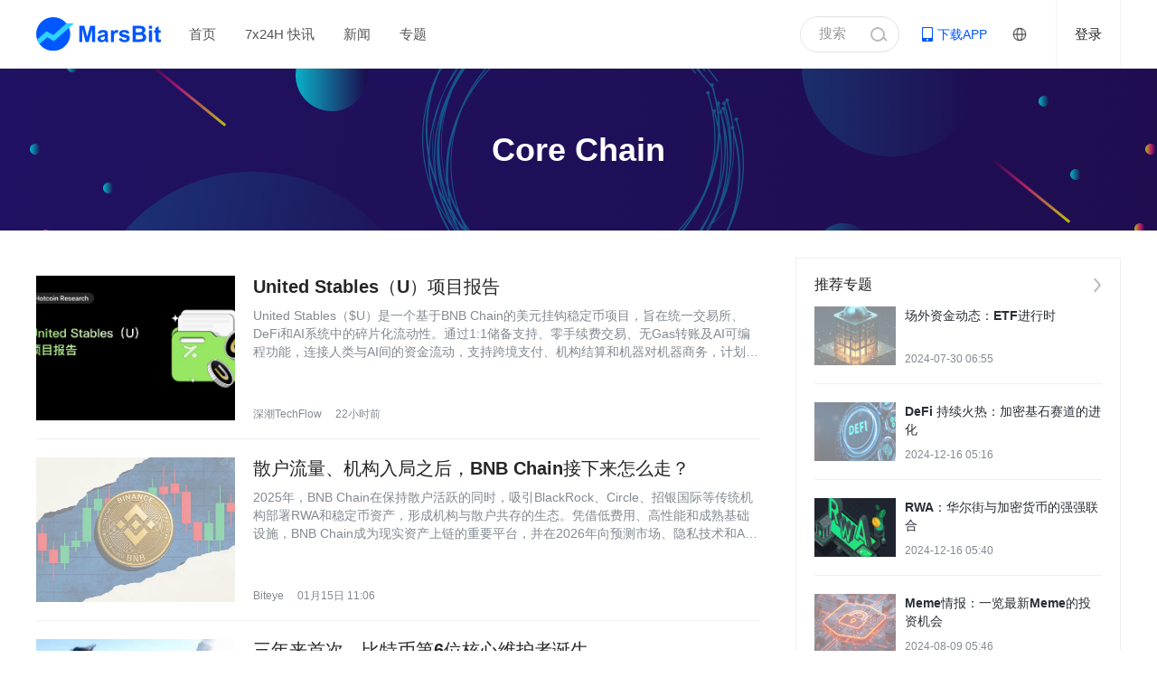

--- FILE ---
content_type: text/html; charset=utf-8
request_url: https://news.marsbit.co/tags/Core%20Chain
body_size: 17409
content:
<!DOCTYPE html>
                <html lang="zh-hans">
                    <title>Core Chain_Core Chain相关新闻_Core Chain动态_MarsBit</title>
                    <meta charset="utf-8">
                    <meta content="index, follow" name="robots" />
                    <meta content="width=device-width, initial-scale=1.0, shrink-to-fit=no" name="viewport" />
                    <meta content="ie=edge" http-equiv="x-ua-compatible" />
                    <meta name="keywords" content="Core Chain区块链技术文章,Core Chain新闻,Core Chain快讯,Core Chain深度分析,Core Chain是什么,Core Chain介绍,快讯了解Core Chain,区块链新闻,区块链快讯,区块链技术">
                    <meta name="description" content="Core Chain的最新报道，Core Chain最新新闻 快讯提供最快讯的区块链快讯与区块链新闻">
                    <meta http-equiv="X-UA-Compatible" content="IE=edge,chrome=1"/>
                    <meta name="renderer" content="webkit|ie-comp|ie-stand"/>
                    <meta name="force-rendering" content="webkit"/>
                    <!--微信分享图标-->
                    <meta name="wxshare-icon" content="/resource/images/favicon.ico"/>
                    <!--微信分享标题--> 
                    <meta name="wxshare-title" content="Core Chain_Core Chain相关新闻_Core Chain动态_MarsBit"/>
                    <!--微信分享描述--> 
                    <meta name="wxshare-desc" content="Core Chain的最新报道，Core Chain最新新闻 快讯提供最快讯的区块链快讯与区块链新闻"/>
                    <!--外站分享图标-->
                    <meta property="og:site_name" content="Mars Finance"/>
                    <meta property="og:title" content="Core Chain_Core Chain相关新闻_Core Chain动态_MarsBit"/>
                    <meta property="og:image" content="http://www.marsbit.co/resource/images/huoxing24.png?t=1768729691197"/>
                    <meta property="og:description" content="Core Chain的最新报道，Core Chain最新新闻 快讯提供最快讯的区块链快讯与区块链新闻"/>
                    <title>Core Chain_Core Chain相关新闻_Core Chain动态_MarsBit</title>
                    <meta content='summary' name='twitter:card' />
                    <meta content="@Mars Finance" name="twitter:site"  />
                    <meta content="@Mars_Finance" name="twitter:creator" />
                    <meta content="Core Chain_Core Chain相关新闻_Core Chain动态_MarsBit" name="twitter:title" />
                    <meta content="Core Chain的最新报道，Core Chain最新新闻 快讯提供最快讯的区块链快讯与区块链新闻" name="twitter:description" />
                    <meta content="http://www.marsbit.co/resource/images/huoxing24.png?t=1768729691197" name="twitter:image" />
                    <!--手机QQ分享-->
                    <meta itemprop="name" content="Core Chain_Core Chain相关新闻_Core Chain动态_MarsBit">
                    <meta itemprop="description" content="Core Chain的最新报道，Core Chain最新新闻 快讯提供最快讯的区块链快讯与区块链新闻">
                    <meta itemprop="image" content="/resource/images/favicon.ico">
                    <!--360site-->
                    <meta name="360-site-verification" content="4d4227e94cc86231bd81ada778d071d7" />
                    
<script type="b6c6440a0ea8843c7b53fbb2-text/javascript">
    window.hx24Flatform = "webpc";
</script>

                    <script type="b6c6440a0ea8843c7b53fbb2-text/javascript">
        function isPc() {
            var userAgent = window.navigator.userAgent.toLowerCase()
            var Agents = ['android', 'iphone', 'ipod', 'windows phone']
            for (var i = 0; i < Agents.length; i++) {
                if (userAgent.indexOf(Agents[i]) > -1) return  false
            }
            return true
        }
        if (!isPc()) window.location.href = 'https://m.marsbit.co/tags/Core%20Chain' 
    </script>
                    
                    <!--[if lte IE 10]>
                    <script src="/resource/plugin/browser-tips.js"></script>
                    <![endif]-->
                    <link rel="shortcut icon" href="/favicon.ico" type="image/x-icon">
                    
                    <link data-chunk="index" rel="stylesheet" href="/build/index-3c6017cb.css">
<link data-chunk="containers-Tags" rel="stylesheet" href="/build/containers-Tags-3c6017cb.css">
                </head>
                <body>
                    <img src="http://www.marsbit.co/resource/images/huoxing24.png" width="0" height="0" style="height:0;width:0;position:absolute;top:0" />
                    <noscript>You need to enable JavaScript to run this app.</noscript>
                    <div id="root"><div class="app-container"><div class="layout-header"><div class="header-navigation"><div class="content"><a href="https://www.marsbit.co" class="logo" title="MarsBit" target="_blank"><img alt="MarsBit" src="/build/header-logo-aedf116d.svg"/></a><div class="nav"></div><div class="nav-dropdown smallshow" style="display:none"><a class="nav-dropdown-btn"><span></span><span></span><span></span></a><div class="nav-dropdown-box"></div></div><div class="search-login"><div class="search-btn"><input type="password" name="pass" style="display:none"/><input type="text" value="搜索" readonly=""/><span class="search-icon"></span></div><a class="app-download" href="https://www.marsbit.co/download" target="_blank"><span>下载APP</span><div class="qrcode"><img src="/build/download_img-55fcb5bb.png" alt="下载MarsBit客户端"/><p>扫描下载APP</p></div></a><div class="language-select"><div class="language-select-img"><img src="/build/languageicon-6b605a04.png" alt=""/></div></div><div class="register-login" style="display:flex"><a class="login">登录</a></div><div class="user-info" style="display:none"><a class="avatar" title="null" href="https://www.marsbit.co/userCenter/null"><img src="/build/avatar-default-874a5ab4.jpg" alt="null"/></a><div class="user-func"><a href="https://www.marsbit.co/userCenter/null" title="null">null</a><a>退出登录</a></div></div></div><div class="search-con "><span class="search-icon"></span><input type="text" placeholder="请输入搜索关键字"/><span class="close-icon"></span></div></div></div><div class="search-mask "></div><div class="register-login-container" style="display:none"><div class="register-login-wrapper"><a class="close-icon" style="display:block"></a><div class="content"><div class="header"><h1>账号密码登录</h1><a class="new-account">注册新账号<span class="arrow-icon"></span></a></div><div class="body"><div class="item"><div class="input-box"><input type="text" placeholder="输入手机号码"/></div><p class="error"></p></div><div class="item password"><div class="input-box"><input type="password" placeholder="密码"/></div><p class="error"></p><a class="password-forget">忘记密码</a></div><button class="submit">确定</button><div class="other-way"><p>其它方式登录</p><div class="ways"><a class="wechat" href="https://open.weixin.qq.com/connect/qrconnect?appid=wxd2560ca609e45df6&amp;redirect_uri=https%3A%2F%2Fmarsbit%2Eco%2Fpassport%2Faccount%2Fweixinweblogin%3FappType%3Dpc%26platform%3Dpc%26requestSource%3Dhuoxing24_pc&amp;response_type=code&amp;scope=snsapi_login&amp;state=123" title="微信登录"><img src="/build/icon-wechat-3e74161b.png" alt="微信登录"/></a><a class="sms" title="短信登录"><img src="/build/icon-sms-3d57ba28.png" alt="短信登录"/></a></div></div></div></div></div></div><div class="register-login-container" style="display:none"><div class="rename-box-wrapper"><a class="close-icon"></a><div class="header"><h1>修改昵称</h1></div><div class="body"><div class="item"><div class="input-box"><input type="text" maxLength="16" placeholder="请修改昵称后参与直播互动"/></div><p class="error"></p></div><button class="submit">确定</button></div></div></div></div><div class="layout-content"><div class="layout-naga"><div class="layout-naga-img"><div class="layout-naga-img-little"><img src="/build/littienaga-d545f904.png" alt=""/></div></div></div><div class="tags-feature-banner"><div class="tags-banner"><div class="tags-banner-title">Core Chain</div></div></div><div class="layout-main tags-feature-wrapper"><div class="layout-left"><div class="news-list-wrapper"><div class="news-list-item" style="height:160px;padding:"><a class="item-left" title="United Stables（U）项目报告" href="https://news.marsbit.co/20260117191410085176.html" target="_blank"><div style="position:relative;display:block;padding-bottom:72.72727272727273%" class="news-list-item-simple-img"><noscript><img src="https://hx24-prod.mars-block.com/image/news/2026/01/17/1768648448289689.jpeg?x-oss-process=image/quality,q_50/format,webp" alt="United Stables,BNB Chain,AI" class="news-list-item-simple-img"/></noscript><img style="height:100%;width:100%;visibility:hidden;position:absolute;top:0;left:0" alt="United Stables,BNB Chain,AI" src="[data-uri]" data-src="https://hx24-prod.mars-block.com/image/news/2026/01/17/1768648448289689.jpeg?x-oss-process=image/quality,q_50/format,webp"/><div style="position:absolute;top:0;left:0;width:100%;height:100%;background:#f6f8fa;transition:0.3s opacity"></div></div></a><div class="item-right" style="width:"><a class="title-synopsis" title="United Stables（U）项目报告" href="https://news.marsbit.co/20260117191410085176.html" target="_blank"><h5 style="margin-bottom:">United Stables（U）项目报告</h5><p>United Stables（$U）是一个基于BNB Chain的美元挂钩稳定币项目，旨在统一交易所、DeFi和AI系统中的碎片化流动性。通过1:1储备支持、零手续费交易、无Gas转账及AI可编程功能，连接人类与AI间的资金流动，支持跨境支付、机构结算和机器对机器商务，计划逐步过渡到混合DAO治理。</p></a><div class="relate-info"><div class="author-time"><a href="https://www.marsbit.co/userCenter/8a99300636dd401283f4cf3507dbbf30" title="深潮TechFlow" target="_blank">深潮TechFlow</a><time>22小时前</time></div><div class="tags" style="display:none">关键字:<a class="relate-text" title="BNB Chain" href="https://news.marsbit.co/tags/BNB Chain" target="_blank">BNB Chain</a><a class="relate-text" title="AI" href="https://news.marsbit.co/tags/AI" target="_blank">AI</a><a class="relate-text" title="United Stables" href="https://news.marsbit.co/tags/United Stables" target="_blank">United Stables</a></div></div></div></div><div class="news-list-item" style="height:160px;padding:"><a class="item-left" title="散户流量、机构入局之后，BNB Chain接下来怎么走？" href="https://news.marsbit.co/20260115190607682189.html" target="_blank"><div style="position:relative;display:block;padding-bottom:72.72727272727273%" class="news-list-item-simple-img"><noscript><img src="https://hx24-prod.mars-block.com/image/news/2026/01/15/1768475167539953.jpg?x-oss-process=image/quality,q_50/format,webp" alt="BNB Chain,BlackRock,Circle" class="news-list-item-simple-img"/></noscript><img style="height:100%;width:100%;visibility:hidden;position:absolute;top:0;left:0" alt="BNB Chain,BlackRock,Circle" src="[data-uri]" data-src="https://hx24-prod.mars-block.com/image/news/2026/01/15/1768475167539953.jpg?x-oss-process=image/quality,q_50/format,webp"/><div style="position:absolute;top:0;left:0;width:100%;height:100%;background:#f6f8fa;transition:0.3s opacity"></div></div></a><div class="item-right" style="width:"><a class="title-synopsis" title="散户流量、机构入局之后，BNB Chain接下来怎么走？" href="https://news.marsbit.co/20260115190607682189.html" target="_blank"><h5 style="margin-bottom:">散户流量、机构入局之后，BNB Chain接下来怎么走？</h5><p>2025年，BNB Chain在保持散户活跃的同时，吸引BlackRock、Circle、招银国际等传统机构部署RWA和稳定币资产，形成机构与散户共存的生态。凭借低费用、高性能和成熟基础设施，BNB Chain成为现实资产上链的重要平台，并在2026年向预测市场、隐私技术和AI Agent等新方向拓展。</p></a><div class="relate-info"><div class="author-time"><a href="https://www.marsbit.co/userCenter/1357d0aad51444659a3995dcd7a97124" title="Biteye" target="_blank">Biteye</a><time>01月15日 19:06</time></div><div class="tags" style="display:none">关键字:<a class="relate-text" title="BNB Chain" href="https://news.marsbit.co/tags/BNB Chain" target="_blank">BNB Chain</a><a class="relate-text" title="Circle" href="https://news.marsbit.co/tags/Circle" target="_blank">Circle</a><a class="relate-text" title="BlackRock" href="https://news.marsbit.co/tags/BlackRock" target="_blank">BlackRock</a></div></div></div></div><div class="news-list-item" style="height:160px;padding:"><a class="item-left" title="三年来首次，比特币第6位核心维护者诞生" href="https://news.marsbit.co/20260114120108046718.html" target="_blank"><div style="position:relative;display:block;padding-bottom:72.72727272727273%" class="news-list-item-simple-img"><noscript><img src="https://hx24-prod.mars-block.com/image/news/2026/01/14/1768363267933351.jpeg?x-oss-process=image/quality,q_50/format,webp" alt="Bitcoin Core,TheCharlatan,核心维护者" class="news-list-item-simple-img"/></noscript><img style="height:100%;width:100%;visibility:hidden;position:absolute;top:0;left:0" alt="Bitcoin Core,TheCharlatan,核心维护者" src="[data-uri]" data-src="https://hx24-prod.mars-block.com/image/news/2026/01/14/1768363267933351.jpeg?x-oss-process=image/quality,q_50/format,webp"/><div style="position:absolute;top:0;left:0;width:100%;height:100%;background:#f6f8fa;transition:0.3s opacity"></div></div></a><div class="item-right" style="width:"><a class="title-synopsis" title="三年来首次，比特币第6位核心维护者诞生" href="https://news.marsbit.co/20260114120108046718.html" target="_blank"><h5 style="margin-bottom:">三年来首次，比特币第6位核心维护者诞生</h5><p>Bitcoin Core团队新增TheCharlatan为核心维护者，成为全球仅有的六位可信密钥持有者之一。核心维护者负责代码合并与签名发布，保障软件安全性，但无权单方面改变链上规则。该角色象征高度信任与技术贡献，选拔极为严格，体现比特币开发的去中心化演进。</p></a><div class="relate-info"><div class="author-time"><a href="https://www.marsbit.co/userCenter/1d4f79dd59b44faaaa51293d8f3a9c01" title="golem" target="_blank">golem</a><time>01月14日 12:01</time></div><div class="tags" style="display:none">关键字:<a class="relate-text" title="Bitcoin Core" href="https://news.marsbit.co/tags/Bitcoin Core" target="_blank">Bitcoin Core</a><a class="relate-text" title="TheCharlatan" href="https://news.marsbit.co/tags/TheCharlatan" target="_blank">TheCharlatan</a><a class="relate-text" title="核心维护者" href="https://news.marsbit.co/tags/核心维护者" target="_blank">核心维护者</a></div></div></div></div><div class="news-list-item" style="height:160px;padding:"><a class="item-left" title="BNB Chain 2025年终回顾：自我跨越，交易万物" href="https://news.marsbit.co/20260109173741466821.html" target="_blank"><div style="position:relative;display:block;padding-bottom:72.72727272727273%" class="news-list-item-simple-img"><noscript><img src="https://hx24-prod.mars-block.com/image/news/2026/01/09/1767951457228189.jpg?x-oss-process=image/quality,q_50/format,webp" alt="BNB Chain,RWA,稳定币" class="news-list-item-simple-img"/></noscript><img style="height:100%;width:100%;visibility:hidden;position:absolute;top:0;left:0" alt="BNB Chain,RWA,稳定币" src="[data-uri]" data-src="https://hx24-prod.mars-block.com/image/news/2026/01/09/1767951457228189.jpg?x-oss-process=image/quality,q_50/format,webp"/><div style="position:absolute;top:0;left:0;width:100%;height:100%;background:#f6f8fa;transition:0.3s opacity"></div></div></a><div class="item-right" style="width:"><a class="title-synopsis" title="BNB Chain 2025年终回顾：自我跨越，交易万物" href="https://news.marsbit.co/20260109173741466821.html" target="_blank"><h5 style="margin-bottom:">BNB Chain 2025年终回顾：自我跨越，交易万物</h5><p>2025年BNB Chain通过底层技术重构实现性能突破，支撑稳定币与RWA的大规模应用，日活达440万，稳定币市值超147亿美元，链上交易高频稳定，成为连接传统金融与Web3的重要基础设施。</p></a><div class="relate-info"><div class="author-time"><a href="https://www.marsbit.co/userCenter/817f7458e9344ffdb7782ead4cdd26a6" title="律动BlockBeats" target="_blank">律动BlockBeats</a><time>01月09日 17:37</time></div><div class="tags" style="display:none">关键字:<a class="relate-text" title="BNB Chain" href="https://news.marsbit.co/tags/BNB Chain" target="_blank">BNB Chain</a><a class="relate-text" title="稳定币" href="https://news.marsbit.co/tags/稳定币" target="_blank">稳定币</a><a class="relate-text" title="RWA" href="https://news.marsbit.co/tags/RWA" target="_blank">RWA</a></div></div></div></div><div class="news-list-item" style="height:160px;padding:"><a class="item-left" title="致Hyperliquid：别再谈“去中心化”了，学学BNB的“强运营”" href="https://news.marsbit.co/20260109150210498986.html" target="_blank"><div style="position:relative;display:block;padding-bottom:72.72727272727273%" class="news-list-item-simple-img"><noscript><img src="https://hx24-prod.mars-block.com/image/news/2026/01/09/1767942130326546.jpg?x-oss-process=image/quality,q_50/format,webp" alt="Hyperliquid,BNB Chain,Perp DEX" class="news-list-item-simple-img"/></noscript><img style="height:100%;width:100%;visibility:hidden;position:absolute;top:0;left:0" alt="Hyperliquid,BNB Chain,Perp DEX" src="[data-uri]" data-src="https://hx24-prod.mars-block.com/image/news/2026/01/09/1767942130326546.jpg?x-oss-process=image/quality,q_50/format,webp"/><div style="position:absolute;top:0;left:0;width:100%;height:100%;background:#f6f8fa;transition:0.3s opacity"></div></div></a><div class="item-right" style="width:"><a class="title-synopsis" title="致Hyperliquid：别再谈“去中心化”了，学学BNB的“强运营”" href="https://news.marsbit.co/20260109150210498986.html" target="_blank"><h5 style="margin-bottom:">致Hyperliquid：别再谈“去中心化”了，学学BNB的“强运营”</h5><p>文章分析了永续合约去中心化交易所（Perp DEX）的竞争格局，指出Hyperliquid凭借强大流动性占据主导地位，但其代币HYPE与生态HyperEVM脱节，缺乏价值捕获机制。相较之下，BNB Chain通过强运营构建生态飞轮，为Hyperliquid提供可借鉴路径。当前市场进入存量博弈，项目需通过复杂化生态布局谋求增长。</p></a><div class="relate-info"><div class="author-time"><a href="https://www.marsbit.co/userCenter/a3db3a3446e84e6682c06cbf0d5b0c7c" title="佐爷歪脖山" target="_blank">佐爷歪脖山</a><time>01月09日 15:02</time></div><div class="tags" style="display:none">关键字:<a class="relate-text" title="BNB Chain" href="https://news.marsbit.co/tags/BNB Chain" target="_blank">BNB Chain</a><a class="relate-text" title="Hyperliquid " href="https://news.marsbit.co/tags/Hyperliquid " target="_blank">Hyperliquid </a><a class="relate-text" title="Perp DEX" href="https://news.marsbit.co/tags/Perp DEX" target="_blank">Perp DEX</a></div></div></div></div><div class="news-list-item" style="height:160px;padding:"><a class="item-left" title="Perp DEX 的二手时间：HYPE 越过斩杀线，EVM 命定天花板" href="https://news.marsbit.co/20260108211016459048.html" target="_blank"><div style="position:relative;display:block;padding-bottom:72.72727272727273%" class="news-list-item-simple-img"><noscript><img src="https://hx24-prod.mars-block.com/image/news/2026/01/08/1767877816016937.png?x-oss-process=image/quality,q_50/format,webp" alt="Hyperliquid,BNB Chain,Perp DEX" class="news-list-item-simple-img"/></noscript><img style="height:100%;width:100%;visibility:hidden;position:absolute;top:0;left:0" alt="Hyperliquid,BNB Chain,Perp DEX" src="[data-uri]" data-src="https://hx24-prod.mars-block.com/image/news/2026/01/08/1767877816016937.png?x-oss-process=image/quality,q_50/format,webp"/><div style="position:absolute;top:0;left:0;width:100%;height:100%;background:#f6f8fa;transition:0.3s opacity"></div></div></a><div class="item-right" style="width:"><a class="title-synopsis" title="Perp DEX 的二手时间：HYPE 越过斩杀线，EVM 命定天花板" href="https://news.marsbit.co/20260108211016459048.html" target="_blank"><h5 style="margin-bottom:">Perp DEX 的二手时间：HYPE 越过斩杀线，EVM 命定天花板</h5><p>文章分析了衍生品去中心化交易所（Perp DEX）的竞争格局，指出Hyperliquid凭借交易主流化和高流动性占据优势，但其代币HYPE与生态HyperEVM脱节，缺乏价值捕获。相较之下，BNB Chain通过强运营构建生态飞轮，为Hyperliquid提供借鉴路径。当前市场进入存量博弈，项目需通过组织度和生态协同突破瓶颈。</p></a><div class="relate-info"><div class="author-time"><a href="https://www.marsbit.co/userCenter/8a99300636dd401283f4cf3507dbbf30" title="深潮TechFlow" target="_blank">深潮TechFlow</a><time>01月08日 21:10</time></div><div class="tags" style="display:none">关键字:<a class="relate-text" title="BNB Chain" href="https://news.marsbit.co/tags/BNB Chain" target="_blank">BNB Chain</a><a class="relate-text" title="Hyperliquid " href="https://news.marsbit.co/tags/Hyperliquid " target="_blank">Hyperliquid </a><a class="relate-text" title="Perp DEX" href="https://news.marsbit.co/tags/Perp DEX" target="_blank">Perp DEX</a></div></div></div></div><div class="news-list-item" style="height:160px;padding:"><a class="item-left" title="对话 BNB Chain 增长执行总监：我为什么看好 BNB 的下一个十年？" href="https://news.marsbit.co/20260107140812416905.html" target="_blank"><div style="position:relative;display:block;padding-bottom:72.72727272727273%" class="news-list-item-simple-img"><noscript><img src="https://hx24-prod.mars-block.com/image/news/2026/01/07/1767766090208935.jpeg?x-oss-process=image/quality,q_50/format,webp" alt="BNB Chain,Arbitrum,黑客松" class="news-list-item-simple-img"/></noscript><img style="height:100%;width:100%;visibility:hidden;position:absolute;top:0;left:0" alt="BNB Chain,Arbitrum,黑客松" src="[data-uri]" data-src="https://hx24-prod.mars-block.com/image/news/2026/01/07/1767766090208935.jpeg?x-oss-process=image/quality,q_50/format,webp"/><div style="position:absolute;top:0;left:0;width:100%;height:100%;background:#f6f8fa;transition:0.3s opacity"></div></div></a><div class="item-right" style="width:"><a class="title-synopsis" title="对话 BNB Chain 增长执行总监：我为什么看好 BNB 的下一个十年？" href="https://news.marsbit.co/20260107140812416905.html" target="_blank"><h5 style="margin-bottom:">对话 BNB Chain 增长执行总监：我为什么看好 BNB 的下一个十年？</h5><p>BNB Chain新任增长执行总监Nina Rong分享了履新后的观察与战略方向，强调通过服务散户、机构和开发者推动生态增长。她指出BNB Chain在技术、用户规模和基础设施上的优势构成护城河，并透露将重点拓展欧美、拉美和中东市场，同时鼓励Web3从业者培养创始人精神并保持对市场的直接参与。</p></a><div class="relate-info"><div class="author-time"><a href="https://www.marsbit.co/userCenter/8a99300636dd401283f4cf3507dbbf30" title="深潮TechFlow" target="_blank">深潮TechFlow</a><time>01月07日 14:08</time></div><div class="tags" style="display:none">关键字:<a class="relate-text" title="BNB Chain" href="https://news.marsbit.co/tags/BNB Chain" target="_blank">BNB Chain</a><a class="relate-text" title="黑客松" href="https://news.marsbit.co/tags/黑客松" target="_blank">黑客松</a><a class="relate-text" title="Arbitrum" href="https://news.marsbit.co/tags/Arbitrum" target="_blank">Arbitrum</a></div></div></div></div><div class="news-list-item" style="height:160px;padding:"><a class="item-left" title="CoinUp 2025 成绩单：从增长到合规，二线交易所「上位」密码" href="https://news.marsbit.co/20260106140709612727.html" target="_blank"><div style="position:relative;display:block;padding-bottom:72.72727272727273%" class="news-list-item-simple-img"><noscript><img src="https://hx24-prod.mars-block.com/image/news/2026/01/06/1767679629101290.png?x-oss-process=image/quality,q_50/format,webp" alt="CoinUp,CP Chain,$CP" class="news-list-item-simple-img"/></noscript><img style="height:100%;width:100%;visibility:hidden;position:absolute;top:0;left:0" alt="CoinUp,CP Chain,$CP" src="[data-uri]" data-src="https://hx24-prod.mars-block.com/image/news/2026/01/06/1767679629101290.png?x-oss-process=image/quality,q_50/format,webp"/><div style="position:absolute;top:0;left:0;width:100%;height:100%;background:#f6f8fa;transition:0.3s opacity"></div></div></a><div class="item-right" style="width:"><a class="title-synopsis" title="CoinUp 2025 成绩单：从增长到合规，二线交易所「上位」密码" href="https://news.marsbit.co/20260106140709612727.html" target="_blank"><h5 style="margin-bottom:">CoinUp 2025 成绩单：从增长到合规，二线交易所「上位」密码</h5><p>CoinUp作为二梯队加密交易所，通过用户增长、交易量提升、合规进展和安全审计等多方面突破，在2025年实现显著发展。其聚焦产品体验优化、AI工具集成及全球化品牌建设，提出‘加密绿洲’愿景，致力于打造安全、专业的交易生态，并计划在2026年拓展多资产交易与新兴市场。</p></a><div class="relate-info"><div class="author-time"><a href="https://www.marsbit.co/userCenter/8a99300636dd401283f4cf3507dbbf30" title="深潮TechFlow" target="_blank">深潮TechFlow</a><time>01月06日 14:07</time></div><div class="tags" style="display:none">关键字:<a class="relate-text" title="$CP" href="https://news.marsbit.co/tags/$CP" target="_blank">$CP</a><a class="relate-text" title="CP Chain" href="https://news.marsbit.co/tags/CP Chain" target="_blank">CP Chain</a><a class="relate-text" title="CoinUp" href="https://news.marsbit.co/tags/CoinUp" target="_blank">CoinUp</a></div></div></div></div><div class="news-list-item" style="height:160px;padding:"><a class="item-left" title="IOSG：港口与新城，BNB Chain与Base的两种加密世界观" href="https://news.marsbit.co/20260101170308200991.html" target="_blank"><div style="position:relative;display:block;padding-bottom:72.72727272727273%" class="news-list-item-simple-img"><noscript><img src="https://hx24-prod.mars-block.com/image/news/2026/01/01/1767258188133619.png?x-oss-process=image/quality,q_50/format,webp" alt="BNB Chain,Base,Coinbase" class="news-list-item-simple-img"/></noscript><img style="height:100%;width:100%;visibility:hidden;position:absolute;top:0;left:0" alt="BNB Chain,Base,Coinbase" src="[data-uri]" data-src="https://hx24-prod.mars-block.com/image/news/2026/01/01/1767258188133619.png?x-oss-process=image/quality,q_50/format,webp"/><div style="position:absolute;top:0;left:0;width:100%;height:100%;background:#f6f8fa;transition:0.3s opacity"></div></div></a><div class="item-right" style="width:"><a class="title-synopsis" title="IOSG：港口与新城，BNB Chain与Base的两种加密世界观" href="https://news.marsbit.co/20260101170308200991.html" target="_blank"><h5 style="margin-bottom:">IOSG：港口与新城，BNB Chain与Base的两种加密世界观</h5><p>文章通过类比城市形态，分析BNB Chain与Base两条区块链在用户结构、文化基因和商业逻辑上的差异。BNB Chain依托Binance流量，强调高效、低门槛和应用密度，服务新兴市场；Base则依托Coinbase的合规与开发者生态，注重长期构建与文化认同，面向欧美成熟市场。两者代表加密世界中并行发展的两种合理路径。</p></a><div class="relate-info"><div class="author-time"><a href="https://www.marsbit.co/userCenter/817f7458e9344ffdb7782ead4cdd26a6" title="Jiawei" target="_blank">Jiawei</a><time>01月01日 17:03</time></div><div class="tags" style="display:none">关键字:<a class="relate-text" title="BNB Chain" href="https://news.marsbit.co/tags/BNB Chain" target="_blank">BNB Chain</a><a class="relate-text" title="Coinbase" href="https://news.marsbit.co/tags/Coinbase" target="_blank">Coinbase</a><a class="relate-text" title="Base" href="https://news.marsbit.co/tags/Base" target="_blank">Base</a></div></div></div></div><div class="news-list-item" style="height:160px;padding:"><a class="item-left" title="IOSG Weekly Brief｜双城记：从文化角度看 BNB Chain 和 Base" href="https://news.marsbit.co/20251229194011094534.html" target="_blank"><div style="position:relative;display:block;padding-bottom:72.72727272727273%" class="news-list-item-simple-img"><noscript><img src="https://hx24-prod.mars-block.com/image/news/2025/12/29/1767008411011486.webp?x-oss-process=image/quality,q_50/format,webp" alt="BNB Chain,Base,Coinbase" class="news-list-item-simple-img"/></noscript><img style="height:100%;width:100%;visibility:hidden;position:absolute;top:0;left:0" alt="BNB Chain,Base,Coinbase" src="[data-uri]" data-src="https://hx24-prod.mars-block.com/image/news/2025/12/29/1767008411011486.webp?x-oss-process=image/quality,q_50/format,webp"/><div style="position:absolute;top:0;left:0;width:100%;height:100%;background:#f6f8fa;transition:0.3s opacity"></div></div></a><div class="item-right" style="width:"><a class="title-synopsis" title="IOSG Weekly Brief｜双城记：从文化角度看 BNB Chain 和 Base" href="https://news.marsbit.co/20251229194011094534.html" target="_blank"><h5 style="margin-bottom:">IOSG Weekly Brief｜双城记：从文化角度看 BNB Chain 和 Base</h5><p>文章通过对比BNB Chain与Base两条公链，揭示了加密世界中两种不同文化路径的并行发展：BNB Chain依托币安的流量优势，聚焦高效、低门槛的新兴市场应用；Base则凭借Coinbase的合规背景和开发者生态，构建面向长期创新的开放实验场。两者代表了交易所垂直整合的不同战略方向，服务于不同的用户群体与需求，共同推动Web3生态的多元化演进。</p></a><div class="relate-info"><div class="author-time"><a href="https://www.marsbit.co/userCenter/44c5762a56e54e6c9c8167d1dc9c95ba" title="IOSG Ventures" target="_blank">IOSG Ventures</a><time>2025-12-29 19:40</time></div><div class="tags" style="display:none">关键字:<a class="relate-text" title="BNB Chain" href="https://news.marsbit.co/tags/BNB Chain" target="_blank">BNB Chain</a><a class="relate-text" title="Coinbase" href="https://news.marsbit.co/tags/Coinbase" target="_blank">Coinbase</a><a class="relate-text" title="Base" href="https://news.marsbit.co/tags/Base" target="_blank">Base</a></div></div></div></div><div class="news-list-item" style="height:160px;padding:"><a class="item-left" title="谁掌握“排序”，谁就捏住了项目的命脉" href="https://news.marsbit.co/20251224140605549319.html" target="_blank"><div style="position:relative;display:block;padding-bottom:72.72727272727273%" class="news-list-item-simple-img"><noscript><img src="https://hx24-prod.mars-block.com/image/news/2025/12/24/1766556365271221.jpg?x-oss-process=image/quality,q_50/format,webp" alt="币安,BNB Chain,Hyperliquid" class="news-list-item-simple-img"/></noscript><img style="height:100%;width:100%;visibility:hidden;position:absolute;top:0;left:0" alt="币安,BNB Chain,Hyperliquid" src="[data-uri]" data-src="https://hx24-prod.mars-block.com/image/news/2025/12/24/1766556365271221.jpg?x-oss-process=image/quality,q_50/format,webp"/><div style="position:absolute;top:0;left:0;width:100%;height:100%;background:#f6f8fa;transition:0.3s opacity"></div></div></a><div class="item-right" style="width:"><a class="title-synopsis" title="谁掌握“排序”，谁就捏住了项目的命脉" href="https://news.marsbit.co/20251224140605549319.html" target="_blank"><h5 style="margin-bottom:">谁掌握“排序”，谁就捏住了项目的命脉</h5><p>文章讨论了币安作为项目方发币后退出流动性的最佳入口，以及BNB Chain项目如何形成规模。同时探讨了边缘创新的重要性，并分析了Solana和Hyperliquid在流动性退出和交易排序方面的尝试与竞争。</p></a><div class="relate-info"><div class="author-time"><a href="https://www.marsbit.co/userCenter/2f7bfc044ed14c598e0ba78edb9f2ad6" title="戈多Godot" target="_blank">戈多Godot</a><time>2025-12-24 14:06</time></div><div class="tags" style="display:none">关键字:<a class="relate-text" title="BNB Chain" href="https://news.marsbit.co/tags/BNB Chain" target="_blank">BNB Chain</a><a class="relate-text" title="币安" href="https://news.marsbit.co/tags/币安" target="_blank">币安</a><a class="relate-text" title="Hyperliquid " href="https://news.marsbit.co/tags/Hyperliquid " target="_blank">Hyperliquid </a></div></div></div></div><div class="news-list-item" style="height:160px;padding:"><a class="item-left" title="CZ年终问答总结：除了Giggle Academy，他还在布局什么？" href="https://news.marsbit.co/20251219165305734799.html" target="_blank"><div style="position:relative;display:block;padding-bottom:72.72727272727273%" class="news-list-item-simple-img"><noscript><img src="https://hx24-prod.mars-block.com/image/news/2025/12/19/1766134385531570.webp?x-oss-process=image/quality,q_50/format,webp" alt="Binance,BNB Chain,CZ" class="news-list-item-simple-img"/></noscript><img style="height:100%;width:100%;visibility:hidden;position:absolute;top:0;left:0" alt="Binance,BNB Chain,CZ" src="[data-uri]" data-src="https://hx24-prod.mars-block.com/image/news/2025/12/19/1766134385531570.webp?x-oss-process=image/quality,q_50/format,webp"/><div style="position:absolute;top:0;left:0;width:100%;height:100%;background:#f6f8fa;transition:0.3s opacity"></div></div></a><div class="item-right" style="width:"><a class="title-synopsis" title="CZ年终问答总结：除了Giggle Academy，他还在布局什么？" href="https://news.marsbit.co/20251219165305734799.html" target="_blank"><h5 style="margin-bottom:">CZ年终问答总结：除了Giggle Academy，他还在布局什么？</h5><p>Binance创始人CZ在BNB Chain年终问答活动中分享了对退休生活、BNB Chain增长、预测市场、稳定币、AI与Crypto结合、RWA及创业建议的看法，强调长期建设和使命驱动的重要性。</p></a><div class="relate-info"><div class="author-time"><a href="https://www.marsbit.co/userCenter/817f7458e9344ffdb7782ead4cdd26a6" title="链研社" target="_blank">链研社</a><time>2025-12-19 16:53</time></div><div class="tags" style="display:none">关键字:<a class="relate-text" title="BNB Chain" href="https://news.marsbit.co/tags/BNB Chain" target="_blank">BNB Chain</a><a class="relate-text" title="Binance" href="https://news.marsbit.co/tags/Binance" target="_blank">Binance</a><a class="relate-text" title="CZ" href="https://news.marsbit.co/tags/CZ" target="_blank">CZ</a></div></div></div></div><div class="news-list-item" style="height:160px;padding:"><a class="item-left" title="CZ最新AMA罕见分享：AI+Crypto是最确定的Alpha，2026属于长跑者" href="https://news.marsbit.co/20251219111705994525.html" target="_blank"><div style="position:relative;display:block;padding-bottom:72.72727272727273%" class="news-list-item-simple-img"><noscript><img src="https://hx24-prod.mars-block.com/image/news/2025/12/19/1766114225719448.jpg?x-oss-process=image/quality,q_50/format,webp" alt="CZ,BNB Chain,AI" class="news-list-item-simple-img"/></noscript><img style="height:100%;width:100%;visibility:hidden;position:absolute;top:0;left:0" alt="CZ,BNB Chain,AI" src="[data-uri]" data-src="https://hx24-prod.mars-block.com/image/news/2025/12/19/1766114225719448.jpg?x-oss-process=image/quality,q_50/format,webp"/><div style="position:absolute;top:0;left:0;width:100%;height:100%;background:#f6f8fa;transition:0.3s opacity"></div></div></a><div class="item-right" style="width:"><a class="title-synopsis" title="CZ最新AMA罕见分享：AI+Crypto是最确定的Alpha，2026属于长跑者" href="https://news.marsbit.co/20251219111705994525.html" target="_blank"><h5 style="margin-bottom:">CZ最新AMA罕见分享：AI+Crypto是最确定的Alpha，2026属于长跑者</h5><p>CZ在BNB Chain年度AMA中分享了他退休后的生活、BNB Chain的增长、预测市场、稳定币2.0、AI与Crypto的结合、RWA以及给创业者的建议，强调长期建设和使命驱动的重要性。</p></a><div class="relate-info"><div class="author-time"><a href="https://www.marsbit.co/userCenter/e93c33512bbc493c9654822f501acc93" title="链研社" target="_blank">链研社</a><time>2025-12-19 11:17</time></div><div class="tags" style="display:none">关键字:<a class="relate-text" title="BNB Chain" href="https://news.marsbit.co/tags/BNB Chain" target="_blank">BNB Chain</a><a class="relate-text" title="CZ" href="https://news.marsbit.co/tags/CZ" target="_blank">CZ</a><a class="relate-text" title="AI" href="https://news.marsbit.co/tags/AI" target="_blank">AI</a></div></div></div></div><div class="news-list-item" style="height:160px;padding:"><a class="item-left" title="Memecoin 下一场剧本：快闪时代" href="https://news.marsbit.co/20251215185725961087.html" target="_blank"><div style="position:relative;display:block;padding-bottom:72.72727272727273%" class="news-list-item-simple-img"><noscript><img src="https://hx24-prod.mars-block.com/image/news/2025/12/15/1765796223751812.jpg" alt="Solana, Base Chain,Memecoin" class="news-list-item-simple-img"/></noscript><img style="height:100%;width:100%;visibility:hidden;position:absolute;top:0;left:0" alt="Solana, Base Chain,Memecoin" src="[data-uri]" data-src="https://hx24-prod.mars-block.com/image/news/2025/12/15/1765796223751812.jpg"/><div style="position:absolute;top:0;left:0;width:100%;height:100%;background:#f6f8fa;transition:0.3s opacity"></div></div></a><div class="item-right" style="width:"><a class="title-synopsis" title="Memecoin 下一场剧本：快闪时代" href="https://news.marsbit.co/20251215185725961087.html" target="_blank"><h5 style="margin-bottom:">Memecoin 下一场剧本：快闪时代</h5><p>Memecoin市场虽热度下降，但未终结，转向多链扩展、中小市值主导和快速轮换的新阶段，反映了市场成熟和注意力经济的演变。</p></a><div class="relate-info"><div class="author-time"><a href="https://www.marsbit.co/userCenter/7fc8ec1245b842958b34b5e6a429d862" title="产业动态" target="_blank">产业动态</a><time>2025-12-15 18:57</time></div><div class="tags" style="display:none">关键字:<a class="relate-text" title=" Solana" href="https://news.marsbit.co/tags/ Solana" target="_blank"> Solana</a><a class="relate-text" title=" Base Chain" href="https://news.marsbit.co/tags/ Base Chain" target="_blank"> Base Chain</a><a class="relate-text" title="Memecoin" href="https://news.marsbit.co/tags/Memecoin" target="_blank">Memecoin</a></div></div></div></div><div class="news-list-item" style="height:160px;padding:"><a class="item-left" title="WEEX Labs：Memecoin下一场剧本，快闪时代" href="https://news.marsbit.co/20251215185510159307.html" target="_blank"><div style="position:relative;display:block;padding-bottom:72.72727272727273%" class="news-list-item-simple-img"><noscript><img src="https://hx24-prod.mars-block.com/image/news/2025/12/15/1765796108045243.png?x-oss-process=image/quality,q_50/format,webp" alt="Memecoin,Solana,Base Chain" class="news-list-item-simple-img"/></noscript><img style="height:100%;width:100%;visibility:hidden;position:absolute;top:0;left:0" alt="Memecoin,Solana,Base Chain" src="[data-uri]" data-src="https://hx24-prod.mars-block.com/image/news/2025/12/15/1765796108045243.png?x-oss-process=image/quality,q_50/format,webp"/><div style="position:absolute;top:0;left:0;width:100%;height:100%;background:#f6f8fa;transition:0.3s opacity"></div></div></a><div class="item-right" style="width:"><a class="title-synopsis" title="WEEX Labs：Memecoin下一场剧本，快闪时代" href="https://news.marsbit.co/20251215185510159307.html" target="_blank"><h5 style="margin-bottom:">WEEX Labs：Memecoin下一场剧本，快闪时代</h5><p>Memecoin市场虽不再癫狂，但仍是注意力经济的博弈阵地。市场从大型Memecoin转向中小型，轮换节奏加快，多链扩张明显。近期热门Memecoin如$Franklin、$DOYR等验证了这一趋势，表明市场从狂欢走向成熟，未来将更多依赖社媒热度和数据驱动。</p></a><div class="relate-info"><div class="author-time"><a href="https://www.marsbit.co/userCenter/817f7458e9344ffdb7782ead4cdd26a6" title="律动BlockBeats" target="_blank">律动BlockBeats</a><time>2025-12-15 18:55</time></div><div class="tags" style="display:none">关键字:<a class="relate-text" title="Solana" href="https://news.marsbit.co/tags/Solana" target="_blank">Solana</a><a class="relate-text" title="Base Chain" href="https://news.marsbit.co/tags/Base Chain" target="_blank">Base Chain</a><a class="relate-text" title="Memecoin" href="https://news.marsbit.co/tags/Memecoin" target="_blank">Memecoin</a></div></div></div></div><div class="no-news" style="display:">暂无内容</div><a dataleng="15" style="display:block" class="load-more-btn">加载更多</a></div></div><div class="layout-right"><div id="" class="layout-content-right-item "><div class="right-item-title"><h5>推荐专题</h5><div class="button" style="display:flex"><a class="more-icon" style="display:block" href="https://news.marsbit.co/feature" target="_blank"></a></div></div><div class="right-item-content"><div class="right-news-wrapper"><div class="right-news-item"><a class="left" title="场外资金动态：ETF进行时" href="https://news.marsbit.co/feature/20240730145552058203" target="_blank"><div style="position:relative;display:block;padding-bottom:72.22222222222221%"><noscript><img src="https://hx24-prod.mars-block.com/image/news/2024/08/21/1724217076505505.jpg"/></noscript><img style="height:100%;width:100%;visibility:hidden;position:absolute;top:0;left:0" src="[data-uri]" data-src="https://hx24-prod.mars-block.com/image/news/2024/08/21/1724217076505505.jpg"/><div style="position:absolute;top:0;left:0;width:100%;height:100%;background:#f6f8fa;transition:0.3s opacity"></div></div></a><div class="right"><a title="场外资金动态：ETF进行时" href="https://news.marsbit.co/feature/20240730145552058203" target="_blank">场外资金动态：ETF进行时</a><time>2024-07-30 14:55</time></div></div><div class="right-news-item"><a class="left" title="DeFi 持续火热：加密基石赛道的进化" href="https://news.marsbit.co/feature/20241216131644376890" target="_blank"><div style="position:relative;display:block;padding-bottom:72.22222222222221%"><noscript><img src="https://hx24-prod.mars-block.com/image/news/2024/12/16/1734326188215647.jpg"/></noscript><img style="height:100%;width:100%;visibility:hidden;position:absolute;top:0;left:0" src="[data-uri]" data-src="https://hx24-prod.mars-block.com/image/news/2024/12/16/1734326188215647.jpg"/><div style="position:absolute;top:0;left:0;width:100%;height:100%;background:#f6f8fa;transition:0.3s opacity"></div></div></a><div class="right"><a title="DeFi 持续火热：加密基石赛道的进化" href="https://news.marsbit.co/feature/20241216131644376890" target="_blank">DeFi 持续火热：加密基石赛道的进化</a><time>2024-12-16 13:16</time></div></div><div class="right-news-item"><a class="left" title="RWA：华尔街与加密货币的强强联合" href="https://news.marsbit.co/feature/20241216134015880474" target="_blank"><div style="position:relative;display:block;padding-bottom:72.22222222222221%"><noscript><img src="https://hx24-prod.mars-block.com/image/news/2024/12/16/1734327478168803.jpg"/></noscript><img style="height:100%;width:100%;visibility:hidden;position:absolute;top:0;left:0" src="[data-uri]" data-src="https://hx24-prod.mars-block.com/image/news/2024/12/16/1734327478168803.jpg"/><div style="position:absolute;top:0;left:0;width:100%;height:100%;background:#f6f8fa;transition:0.3s opacity"></div></div></a><div class="right"><a title="RWA：华尔街与加密货币的强强联合" href="https://news.marsbit.co/feature/20241216134015880474" target="_blank">RWA：华尔街与加密货币的强强联合</a><time>2024-12-16 13:40</time></div></div><div class="right-news-item"><a class="left" title="Meme情报：一览最新Meme的投资机会" href="https://news.marsbit.co/feature/20240809134610832979" target="_blank"><div style="position:relative;display:block;padding-bottom:72.22222222222221%"><noscript><img src="https://hx24-prod.mars-block.com/image/news/2024/08/21/1724217314234585.jpg"/></noscript><img style="height:100%;width:100%;visibility:hidden;position:absolute;top:0;left:0" src="[data-uri]" data-src="https://hx24-prod.mars-block.com/image/news/2024/08/21/1724217314234585.jpg"/><div style="position:absolute;top:0;left:0;width:100%;height:100%;background:#f6f8fa;transition:0.3s opacity"></div></div></a><div class="right"><a title="Meme情报：一览最新Meme的投资机会" href="https://news.marsbit.co/feature/20240809134610832979" target="_blank">Meme情报：一览最新Meme的投资机会</a><time>2024-08-09 13:46</time></div></div><div class="right-news-item"><a class="left" title="监管之路：全球加密趋势" href="https://news.marsbit.co/feature/20240730135357154452" target="_blank"><div style="position:relative;display:block;padding-bottom:72.22222222222221%"><noscript><img src="https://hx24-prod.mars-block.com/image/news/2024/08/21/1724217429842579.jpg"/></noscript><img style="height:100%;width:100%;visibility:hidden;position:absolute;top:0;left:0" src="[data-uri]" data-src="https://hx24-prod.mars-block.com/image/news/2024/08/21/1724217429842579.jpg"/><div style="position:absolute;top:0;left:0;width:100%;height:100%;background:#f6f8fa;transition:0.3s opacity"></div></div></a><div class="right"><a title="监管之路：全球加密趋势" href="https://news.marsbit.co/feature/20240730135357154452" target="_blank">监管之路：全球加密趋势</a><time>2024-07-30 13:53</time></div></div></div></div></div><div id="" class="layout-content-right-item "><div class="right-item-title"><h5>热门新闻</h5><div class="button" style="display:flex"><a class="more-icon" style="display:block" href="https://news.marsbit.co" target="_blank"></a></div></div><div class="right-item-content"><div class="right-news-wrapper"><div class="right-news-item"><a class="left" title="AI 在美国“与民争电”，核电成了硅谷“全村的希望”" href="https://news.marsbit.co/20260115180211740433.html" target="_blank"><span>1</span><div style="position:relative;display:block;padding-bottom:72.22222222222221%"><noscript><img src="https://hx24-prod.mars-block.com/image/news/2026/01/15/1768471329017788.jpeg?x-oss-process=image/quality,q_50/format,webp" alt="Meta,微软,核电"/></noscript><img style="height:100%;width:100%;visibility:hidden;position:absolute;top:0;left:0" alt="Meta,微软,核电" src="[data-uri]" data-src="https://hx24-prod.mars-block.com/image/news/2026/01/15/1768471329017788.jpeg?x-oss-process=image/quality,q_50/format,webp"/><div style="position:absolute;top:0;left:0;width:100%;height:100%;background:#f6f8fa;transition:0.3s opacity"></div></div></a><div class="right"><a title="AI 在美国“与民争电”，核电成了硅谷“全村的希望”" href="https://news.marsbit.co/20260115180211740433.html" target="_blank">AI 在美国“与民争电”，核电成了硅谷“全村的希望”</a><time>深潮TechFlow</time></div></div><div class="right-news-item"><a class="left" title="伊朗数字封锁实录：当银行停摆，USDT成了唯一的活钱" href="https://news.marsbit.co/20260115184209845670.html" target="_blank"><span>2</span><div style="position:relative;display:block;padding-bottom:72.22222222222221%"><noscript><img src="https://hx24-prod.mars-block.com/image/news/2026/01/15/1768473727181238.png?x-oss-process=image/quality,q_50/format,webp" alt="伊朗,Starlink,USDT"/></noscript><img style="height:100%;width:100%;visibility:hidden;position:absolute;top:0;left:0" alt="伊朗,Starlink,USDT" src="[data-uri]" data-src="https://hx24-prod.mars-block.com/image/news/2026/01/15/1768473727181238.png?x-oss-process=image/quality,q_50/format,webp"/><div style="position:absolute;top:0;left:0;width:100%;height:100%;background:#f6f8fa;transition:0.3s opacity"></div></div></a><div class="right"><a title="伊朗数字封锁实录：当银行停摆，USDT成了唯一的活钱" href="https://news.marsbit.co/20260115184209845670.html" target="_blank">伊朗数字封锁实录：当银行停摆，USDT成了唯一的活钱</a><time>深潮TechFlow</time></div></div><div class="right-news-item"><a class="left" title="迅雷陈磊案：区块链狂欢下的暗箱、情妇与炒币黑金" href="https://news.marsbit.co/20260115180109793460.html" target="_blank"><span>3</span><div style="position:relative;display:block;padding-bottom:72.22222222222221%"><noscript><img src="https://hx24-prod.mars-block.com/image/news/2026/01/15/1768471269696212.png?x-oss-process=image/quality,q_50/format,webp" alt="迅雷,玩客云,陈磊"/></noscript><img style="height:100%;width:100%;visibility:hidden;position:absolute;top:0;left:0" alt="迅雷,玩客云,陈磊" src="[data-uri]" data-src="https://hx24-prod.mars-block.com/image/news/2026/01/15/1768471269696212.png?x-oss-process=image/quality,q_50/format,webp"/><div style="position:absolute;top:0;left:0;width:100%;height:100%;background:#f6f8fa;transition:0.3s opacity"></div></div></a><div class="right"><a title="迅雷陈磊案：区块链狂欢下的暗箱、情妇与炒币黑金" href="https://news.marsbit.co/20260115180109793460.html" target="_blank">迅雷陈磊案：区块链狂欢下的暗箱、情妇与炒币黑金</a><time>Foresight News</time></div></div><div class="right-news-item"><a class="left" title="VanEck一季度全球市场展望：加密货币长期看涨，黄金需求仍强劲" href="https://news.marsbit.co/20260115181405849874.html" target="_blank"><span>4</span><div style="position:relative;display:block;padding-bottom:72.22222222222221%"><noscript><img src="https://hx24-prod.mars-block.com/image/news/2026/01/15/1768472045693829.jpg?x-oss-process=image/quality,q_50/format,webp" alt="AI,黄金,印度"/></noscript><img style="height:100%;width:100%;visibility:hidden;position:absolute;top:0;left:0" alt="AI,黄金,印度" src="[data-uri]" data-src="https://hx24-prod.mars-block.com/image/news/2026/01/15/1768472045693829.jpg?x-oss-process=image/quality,q_50/format,webp"/><div style="position:absolute;top:0;left:0;width:100%;height:100%;background:#f6f8fa;transition:0.3s opacity"></div></div></a><div class="right"><a title="VanEck一季度全球市场展望：加密货币长期看涨，黄金需求仍强劲" href="https://news.marsbit.co/20260115181405849874.html" target="_blank">VanEck一季度全球市场展望：加密货币长期看涨，黄金需求仍强劲</a><time>Felix</time></div></div><div class="right-news-item"><a class="left" title="前纽约市长卷入Rug Pull疑云：针对NYC代币的链上调查" href="https://news.marsbit.co/20260115183507587832.html" target="_blank"><span>5</span><div style="position:relative;display:block;padding-bottom:72.22222222222221%"><noscript><img src="https://hx24-prod.mars-block.com/image/news/2026/01/15/1768473307424626.jpg?x-oss-process=image/quality,q_50/format,webp" alt="NYC代币,Eric Adams,Beosin"/></noscript><img style="height:100%;width:100%;visibility:hidden;position:absolute;top:0;left:0" alt="NYC代币,Eric Adams,Beosin" src="[data-uri]" data-src="https://hx24-prod.mars-block.com/image/news/2026/01/15/1768473307424626.jpg?x-oss-process=image/quality,q_50/format,webp"/><div style="position:absolute;top:0;left:0;width:100%;height:100%;background:#f6f8fa;transition:0.3s opacity"></div></div></a><div class="right"><a title="前纽约市长卷入Rug Pull疑云：针对NYC代币的链上调查" href="https://news.marsbit.co/20260115183507587832.html" target="_blank">前纽约市长卷入Rug Pull疑云：针对NYC代币的链上调查</a><time>Beosin</time></div></div><div class="right-news-item"><a class="left" title="结算与影子流动性：潮汕地下钱庄的加密一千年" href="https://news.marsbit.co/20260115214309493451.html" target="_blank"><span>6</span><div style="position:relative;display:block;padding-bottom:72.22222222222221%"><noscript><img src="https://hx24-prod.mars-block.com/image/news/2026/01/15/1768484589233382.jpg?x-oss-process=image/quality,q_50/format,webp" alt="潮汕地下钱庄,侨批,USDT"/></noscript><img style="height:100%;width:100%;visibility:hidden;position:absolute;top:0;left:0" alt="潮汕地下钱庄,侨批,USDT" src="[data-uri]" data-src="https://hx24-prod.mars-block.com/image/news/2026/01/15/1768484589233382.jpg?x-oss-process=image/quality,q_50/format,webp"/><div style="position:absolute;top:0;left:0;width:100%;height:100%;background:#f6f8fa;transition:0.3s opacity"></div></div></a><div class="right"><a title="结算与影子流动性：潮汕地下钱庄的加密一千年" href="https://news.marsbit.co/20260115214309493451.html" target="_blank">结算与影子流动性：潮汕地下钱庄的加密一千年</a><time>Agintender</time></div></div></div></div></div></div></div></div><div class="footer-wrapper" id="footerWrapper"><div class="footer-main"><div class="copyright"><div><img class="foot-logo" src="/build/footer-logo-6d3787c4.png" alt="MarsBit"/></div><div class="foot-business">商务合作<!-- -->：TG：@Lottie96</div><div class="foot-slogan">聚焦全球区块链科技前沿动态<!-- --> | Copyright ©MarsBit All Rights Reserved. | <a href="https://beian.miit.gov.cn/#/Integrated/index" target="_blank">桂ICP备2023010597号-1</a></div></div><div class="friendly" style="display:none"><h3>友情链接</h3><div class="links"><a class="more-links" target="_blank" href="https://www.marsbit.co/friendlylink">更多</a></div></div><div class="item download"><h3>投资区块链，下载MarsBit APP</h3><div class="down-cont"><span><img src="/build/download_img-55fcb5bb.png" alt=""/></span><a href="" class="and">Android版下载</a><a href="https://itunes.apple.com/cn/app/id1343659925?mt=8" class="ios" target="_blank">iPhone 版下载</a></div></div></div><div class="popup" style="display:none"><div class="content-wrapper"><a class="close-icon footer-close"></a><div class="content business" style="display:none"><div class="item"><h3>商务合作</h3><p><span>TG：@Lottie96</span></p></div></div><div class="footer"><a class="footer-close">我知道了</a></div></div></div></div></div></div>
                    <script type="b6c6440a0ea8843c7b53fbb2-text/javascript">
                        window.__INITIAL_STATE__ ={"news":{"featureDetails":{"topic":{"id":"","topicName":"","description":"","pcBackImage":"","mImgSrc":"","mBackImage":"","createTime":0,"tags":"","titleDisplayFlag":0},"topicContentList":{"pageSize":0,"recordCount":0,"currentPage":0,"pageCount":0,"inforList":[]}},"relatedNewslist":{"inforList":[]},"recommendNewsList":{"inforList":[]},"adImplant":[],"newsDetails":{"current":{"title":"","createdBy":"","author":"","publishTime":"","hotCounts":"","synopsis":"","content":"","tagsV2":""},"next":{"coverPic":"","title":"","id":""}},"hotNewsVideo":[]},"author":{"authorVideoList":{"inforList":[]},"authorNewsList":{"pageSize":15,"recordCount":66,"currentPage":1,"pageCount":5,"inforList":[{"id":"20260117191410085176","title":"United Stables（U）项目报告","tags":"United Stables,BNB Chain,AI","tagsV2":"[{\"id\":82479,\"name\":\"BNB Chain\",\"type\":3},{\"id\":61,\"name\":\"AI\",\"type\":1},{\"id\":88827,\"name\":\"United Stables\",\"type\":3}]","synopsis":"【GPT】United Stables（$U）是一个基于BNB Chain的美元挂钩稳定币项目，旨在统一交易所、DeFi和AI系统中的碎片化流动性。通过1:1储备支持、零手续费交易、无Gas转账及AI可编程功能，连接人类与AI间的资金流动，支持跨境支付、机构结算和机器对机器商务，计划逐步过渡到混合DAO治理。","coverPic":"{\"pc_recommend\":\"https://hx24-prod.mars-block.com/image/news/2026/01/17/1768648448289689.jpeg?x-oss-process=image/quality,q_50/format,webp\",\"pc\":\"https://hx24-prod.mars-block.com/image/news/2026/01/17/1768648448289689.jpeg?x-oss-process=image/quality,q_50/format,webp\",\"wap_big\":\"https://hx24-prod.mars-block.com/image/news/2026/01/17/1768648448289689.jpeg?x-oss-process=image/quality,q_50/format,webp\",\"wap_small\":\"https://hx24-prod.mars-block.com/image/news/2026/01/17/1768648448289689.jpeg?x-oss-process=image/quality,q_50/format,webp\",\"video_pc\":\"\",\"video_m\":\"\"}","author":"深潮TechFlow","readCounts":1,"hotCounts":5106,"createdBy":"8a99300636dd401283f4cf3507dbbf30","publishTime":1768648450000,"backData":"0","cat":"AI ","uv":0},{"id":"20260115190607682189","title":"散户流量、机构入局之后，BNB Chain接下来怎么走？","tags":"BNB Chain,BlackRock,Circle","tagsV2":"[{\"id\":82479,\"name\":\"BNB Chain\",\"type\":3},{\"id\":2913,\"name\":\"Circle\",\"type\":3},{\"id\":3296,\"name\":\"BlackRock\",\"type\":3}]","synopsis":"【GPT】2025年，BNB Chain在保持散户活跃的同时，吸引BlackRock、Circle、招银国际等传统机构部署RWA和稳定币资产，形成机构与散户共存的生态。凭借低费用、高性能和成熟基础设施，BNB Chain成为现实资产上链的重要平台，并在2026年向预测市场、隐私技术和AI Agent等新方向拓展。","coverPic":"{\"pc_recommend\":\"https://hx24-prod.mars-block.com/image/news/2026/01/15/1768475167539953.jpg?x-oss-process=image/quality,q_50/format,webp\",\"pc\":\"https://hx24-prod.mars-block.com/image/news/2026/01/15/1768475167539953.jpg?x-oss-process=image/quality,q_50/format,webp\",\"wap_big\":\"https://hx24-prod.mars-block.com/image/news/2026/01/15/1768475167539953.jpg?x-oss-process=image/quality,q_50/format,webp\",\"wap_small\":\"https://hx24-prod.mars-block.com/image/news/2026/01/15/1768475167539953.jpg?x-oss-process=image/quality,q_50/format,webp\",\"video_pc\":\"\",\"video_m\":\"\"}","author":"Biteye","readCounts":1,"hotCounts":7030,"createdBy":"1357d0aad51444659a3995dcd7a97124","publishTime":1768475168000,"backData":"0","cat":"RWA","uv":0},{"id":"20260114120108046718","title":"三年来首次，比特币第6位核心维护者诞生","tags":"Bitcoin Core,TheCharlatan,核心维护者","tagsV2":"[{\"id\":36235,\"name\":\"Bitcoin Core\",\"type\":3},{\"id\":88843,\"name\":\"TheCharlatan\",\"type\":3},{\"id\":88844,\"name\":\"核心维护者\",\"type\":3}]","synopsis":"【GPT】Bitcoin Core团队新增TheCharlatan为核心维护者，成为全球仅有的六位可信密钥持有者之一。核心维护者负责代码合并与签名发布，保障软件安全性，但无权单方面改变链上规则。该角色象征高度信任与技术贡献，选拔极为严格，体现比特币开发的去中心化演进。","coverPic":"{\"pc_recommend\":\"https://hx24-prod.mars-block.com/image/news/2026/01/14/1768363267933351.jpeg?x-oss-process=image/quality,q_50/format,webp\",\"pc\":\"https://hx24-prod.mars-block.com/image/news/2026/01/14/1768363267933351.jpeg?x-oss-process=image/quality,q_50/format,webp\",\"wap_big\":\"https://hx24-prod.mars-block.com/image/news/2026/01/14/1768363267933351.jpeg?x-oss-process=image/quality,q_50/format,webp\",\"wap_small\":\"https://hx24-prod.mars-block.com/image/news/2026/01/14/1768363267933351.jpeg?x-oss-process=image/quality,q_50/format,webp\",\"video_pc\":\"\",\"video_m\":\"\"}","author":"golem","readCounts":1,"hotCounts":12324,"createdBy":"1d4f79dd59b44faaaa51293d8f3a9c01","publishTime":1768363268000,"backData":"0","cat":"比特币","uv":0},{"id":"20260109173741466821","title":"BNB Chain 2025年终回顾：自我跨越，交易万物","tags":"BNB Chain,RWA,稳定币","tagsV2":"[{\"id\":82479,\"name\":\"BNB Chain\",\"type\":3},{\"id\":2154,\"name\":\"稳定币\",\"type\":3},{\"id\":82179,\"name\":\"RWA\",\"type\":3}]","synopsis":"【GPT】2025年BNB Chain通过底层技术重构实现性能突破，支撑稳定币与RWA的大规模应用，日活达440万，稳定币市值超147亿美元，链上交易高频稳定，成为连接传统金融与Web3的重要基础设施。","coverPic":"{\"pc_recommend\":\"https://hx24-prod.mars-block.com/image/news/2026/01/09/1767951457228189.jpg?x-oss-process=image/quality,q_50/format,webp\",\"pc\":\"https://hx24-prod.mars-block.com/image/news/2026/01/09/1767951457228189.jpg?x-oss-process=image/quality,q_50/format,webp\",\"wap_big\":\"https://hx24-prod.mars-block.com/image/news/2026/01/09/1767951457228189.jpg?x-oss-process=image/quality,q_50/format,webp\",\"wap_small\":\"https://hx24-prod.mars-block.com/image/news/2026/01/09/1767951457228189.jpg?x-oss-process=image/quality,q_50/format,webp\",\"video_pc\":\"\",\"video_m\":\"\"}","author":"律动BlockBeats","readCounts":1,"hotCounts":12228,"createdBy":"817f7458e9344ffdb7782ead4cdd26a6","publishTime":1767951461000,"backData":"0","cat":"RWA","uv":0},{"id":"20260109150210498986","title":"致Hyperliquid：别再谈“去中心化”了，学学BNB的“强运营”","tags":"Hyperliquid,BNB Chain,Perp DEX","tagsV2":"[{\"id\":82479,\"name\":\"BNB Chain\",\"type\":3},{\"id\":83697,\"name\":\"Hyperliquid \",\"type\":3},{\"id\":85360,\"name\":\"Perp DEX\",\"type\":3}]","synopsis":"【GPT】文章分析了永续合约去中心化交易所（Perp DEX）的竞争格局，指出Hyperliquid凭借强大流动性占据主导地位，但其代币HYPE与生态HyperEVM脱节，缺乏价值捕获机制。相较之下，BNB Chain通过强运营构建生态飞轮，为Hyperliquid提供可借鉴路径。当前市场进入存量博弈，项目需通过复杂化生态布局谋求增长。","coverPic":"{\"pc_recommend\":\"https://hx24-prod.mars-block.com/image/news/2026/01/09/1767942130326546.jpg?x-oss-process=image/quality,q_50/format,webp\",\"pc\":\"https://hx24-prod.mars-block.com/image/news/2026/01/09/1767942130326546.jpg?x-oss-process=image/quality,q_50/format,webp\",\"wap_big\":\"https://hx24-prod.mars-block.com/image/news/2026/01/09/1767942130326546.jpg?x-oss-process=image/quality,q_50/format,webp\",\"wap_small\":\"https://hx24-prod.mars-block.com/image/news/2026/01/09/1767942130326546.jpg?x-oss-process=image/quality,q_50/format,webp\",\"video_pc\":\"\",\"video_m\":\"\"}","author":"佐爷歪脖山","readCounts":1,"hotCounts":11417,"createdBy":"a3db3a3446e84e6682c06cbf0d5b0c7c","publishTime":1767942130000,"backData":"0","cat":"投研","uv":0},{"id":"20260108211016459048","title":"Perp DEX 的二手时间：HYPE 越过斩杀线，EVM 命定天花板","tags":"Hyperliquid,BNB Chain,Perp DEX","tagsV2":"[{\"id\":82479,\"name\":\"BNB Chain\",\"type\":3},{\"id\":83697,\"name\":\"Hyperliquid \",\"type\":3},{\"id\":85360,\"name\":\"Perp DEX\",\"type\":3}]","synopsis":"【GPT】文章分析了衍生品去中心化交易所（Perp DEX）的竞争格局，指出Hyperliquid凭借交易主流化和高流动性占据优势，但其代币HYPE与生态HyperEVM脱节，缺乏价值捕获。相较之下，BNB Chain通过强运营构建生态飞轮，为Hyperliquid提供借鉴路径。当前市场进入存量博弈，项目需通过组织度和生态协同突破瓶颈。","coverPic":"{\"pc_recommend\":\"https://hx24-prod.mars-block.com/image/news/2026/01/08/1767877816016937.png?x-oss-process=image/quality,q_50/format,webp\",\"pc\":\"https://hx24-prod.mars-block.com/image/news/2026/01/08/1767877816016937.png?x-oss-process=image/quality,q_50/format,webp\",\"wap_big\":\"https://hx24-prod.mars-block.com/image/news/2026/01/08/1767877816016937.png?x-oss-process=image/quality,q_50/format,webp\",\"wap_small\":\"https://hx24-prod.mars-block.com/image/news/2026/01/08/1767877816016937.png?x-oss-process=image/quality,q_50/format,webp\",\"video_pc\":\"\",\"video_m\":\"\"}","author":"深潮TechFlow","readCounts":1,"hotCounts":11802,"createdBy":"8a99300636dd401283f4cf3507dbbf30","publishTime":1767877816000,"backData":"0","cat":"投研","uv":0},{"id":"20260107140812416905","title":"对话 BNB Chain 增长执行总监：我为什么看好 BNB 的下一个十年？","tags":"BNB Chain,Arbitrum,黑客松","tagsV2":"[{\"id\":82479,\"name\":\"BNB Chain\",\"type\":3},{\"id\":39083,\"name\":\"黑客松\",\"type\":3},{\"id\":81229,\"name\":\"Arbitrum\",\"type\":3}]","synopsis":"【GPT】BNB Chain新任增长执行总监Nina Rong分享了履新后的观察与战略方向，强调通过服务散户、机构和开发者推动生态增长。她指出BNB Chain在技术、用户规模和基础设施上的优势构成护城河，并透露将重点拓展欧美、拉美和中东市场，同时鼓励Web3从业者培养创始人精神并保持对市场的直接参与。","coverPic":"{\"pc_recommend\":\"https://hx24-prod.mars-block.com/image/news/2026/01/07/1767766090208935.jpeg?x-oss-process=image/quality,q_50/format,webp\",\"pc\":\"https://hx24-prod.mars-block.com/image/news/2026/01/07/1767766090208935.jpeg?x-oss-process=image/quality,q_50/format,webp\",\"wap_big\":\"https://hx24-prod.mars-block.com/image/news/2026/01/07/1767766090208935.jpeg?x-oss-process=image/quality,q_50/format,webp\",\"wap_small\":\"https://hx24-prod.mars-block.com/image/news/2026/01/07/1767766090208935.jpeg?x-oss-process=image/quality,q_50/format,webp\",\"video_pc\":\"\",\"video_m\":\"\"}","author":"深潮TechFlow","readCounts":1,"hotCounts":11061,"createdBy":"8a99300636dd401283f4cf3507dbbf30","publishTime":1767766092000,"backData":"0","cat":"投研","uv":0},{"id":"20260106140709612727","title":"CoinUp 2025 成绩单：从增长到合规，二线交易所「上位」密码","tags":"CoinUp,CP Chain,$CP","tagsV2":"[{\"id\":88635,\"name\":\"$CP\",\"type\":3},{\"id\":88634,\"name\":\"CP Chain\",\"type\":3},{\"id\":88633,\"name\":\"CoinUp\",\"type\":3}]","synopsis":"【GPT】CoinUp作为二梯队加密交易所，通过用户增长、交易量提升、合规进展和安全审计等多方面突破，在2025年实现显著发展。其聚焦产品体验优化、AI工具集成及全球化品牌建设，提出‘加密绿洲’愿景，致力于打造安全、专业的交易生态，并计划在2026年拓展多资产交易与新兴市场。","coverPic":"{\"pc_recommend\":\"https://hx24-prod.mars-block.com/image/news/2026/01/06/1767679629101290.png?x-oss-process=image/quality,q_50/format,webp\",\"pc\":\"https://hx24-prod.mars-block.com/image/news/2026/01/06/1767679629101290.png?x-oss-process=image/quality,q_50/format,webp\",\"wap_big\":\"https://hx24-prod.mars-block.com/image/news/2026/01/06/1767679629101290.png?x-oss-process=image/quality,q_50/format,webp\",\"wap_small\":\"https://hx24-prod.mars-block.com/image/news/2026/01/06/1767679629101290.png?x-oss-process=image/quality,q_50/format,webp\",\"video_pc\":\"\",\"video_m\":\"\"}","author":"深潮TechFlow","readCounts":1,"hotCounts":11168,"createdBy":"8a99300636dd401283f4cf3507dbbf30","publishTime":1767679630000,"backData":"0","cat":"投研","uv":0},{"id":"20260101170308200991","title":"IOSG：港口与新城，BNB Chain与Base的两种加密世界观","tags":"BNB Chain,Base,Coinbase","tagsV2":"[{\"id\":82479,\"name\":\"BNB Chain\",\"type\":3},{\"id\":2560,\"name\":\"Coinbase\",\"type\":3},{\"id\":80350,\"name\":\"Base\",\"type\":3}]","synopsis":"【GPT】文章通过类比城市形态，分析BNB Chain与Base两条区块链在用户结构、文化基因和商业逻辑上的差异。BNB Chain依托Binance流量，强调高效、低门槛和应用密度，服务新兴市场；Base则依托Coinbase的合规与开发者生态，注重长期构建与文化认同，面向欧美成熟市场。两者代表加密世界中并行发展的两种合理路径。","coverPic":"{\"pc_recommend\":\"https://hx24-prod.mars-block.com/image/news/2026/01/01/1767258188133619.png?x-oss-process=image/quality,q_50/format,webp\",\"pc\":\"https://hx24-prod.mars-block.com/image/news/2026/01/01/1767258188133619.png?x-oss-process=image/quality,q_50/format,webp\",\"wap_big\":\"https://hx24-prod.mars-block.com/image/news/2026/01/01/1767258188133619.png?x-oss-process=image/quality,q_50/format,webp\",\"wap_small\":\"https://hx24-prod.mars-block.com/image/news/2026/01/01/1767258188133619.png?x-oss-process=image/quality,q_50/format,webp\",\"video_pc\":\"\",\"video_m\":\"\"}","author":"Jiawei","readCounts":1,"hotCounts":18826,"createdBy":"817f7458e9344ffdb7782ead4cdd26a6","publishTime":1767258188000,"backData":"0","cat":"投研","uv":0},{"id":"20251229194011094534","title":"IOSG Weekly Brief｜双城记：从文化角度看 BNB Chain 和 Base","tags":"BNB Chain,Base,Coinbase","tagsV2":"[{\"id\":82479,\"name\":\"BNB Chain\",\"type\":3},{\"id\":2560,\"name\":\"Coinbase\",\"type\":3},{\"id\":80350,\"name\":\"Base\",\"type\":3}]","synopsis":"【GPT】文章通过对比BNB Chain与Base两条公链，揭示了加密世界中两种不同文化路径的并行发展：BNB Chain依托币安的流量优势，聚焦高效、低门槛的新兴市场应用；Base则凭借Coinbase的合规背景和开发者生态，构建面向长期创新的开放实验场。两者代表了交易所垂直整合的不同战略方向，服务于不同的用户群体与需求，共同推动Web3生态的多元化演进。","coverPic":"{\"pc_recommend\":\"https://hx24-prod.mars-block.com/image/news/2025/12/29/1767008411011486.webp?x-oss-process=image/quality,q_50/format,webp\",\"pc\":\"https://hx24-prod.mars-block.com/image/news/2025/12/29/1767008411011486.webp?x-oss-process=image/quality,q_50/format,webp\",\"wap_big\":\"https://hx24-prod.mars-block.com/image/news/2025/12/29/1767008411011486.webp?x-oss-process=image/quality,q_50/format,webp\",\"wap_small\":\"https://hx24-prod.mars-block.com/image/news/2025/12/29/1767008411011486.webp?x-oss-process=image/quality,q_50/format,webp\",\"video_pc\":\"\",\"video_m\":\"\"}","author":"IOSG Ventures","readCounts":1,"hotCounts":20199,"createdBy":"44c5762a56e54e6c9c8167d1dc9c95ba","publishTime":1767008411000,"backData":"0","cat":"投研","uv":0},{"id":"20251224140605549319","title":"谁掌握“排序”，谁就捏住了项目的命脉","tags":"币安,BNB Chain,Hyperliquid","tagsV2":"[{\"id\":82479,\"name\":\"BNB Chain\",\"type\":3},{\"id\":2641,\"name\":\"币安\",\"type\":3},{\"id\":83697,\"name\":\"Hyperliquid \",\"type\":3}]","synopsis":"【GPT】文章讨论了币安作为项目方发币后退出流动性的最佳入口，以及BNB Chain项目如何形成规模。同时探讨了边缘创新的重要性，并分析了Solana和Hyperliquid在流动性退出和交易排序方面的尝试与竞争。","coverPic":"{\"pc_recommend\":\"https://hx24-prod.mars-block.com/image/news/2025/12/24/1766556365271221.jpg?x-oss-process=image/quality,q_50/format,webp\",\"pc\":\"https://hx24-prod.mars-block.com/image/news/2025/12/24/1766556365271221.jpg?x-oss-process=image/quality,q_50/format,webp\",\"wap_big\":\"https://hx24-prod.mars-block.com/image/news/2025/12/24/1766556365271221.jpg?x-oss-process=image/quality,q_50/format,webp\",\"wap_small\":\"https://hx24-prod.mars-block.com/image/news/2025/12/24/1766556365271221.jpg?x-oss-process=image/quality,q_50/format,webp\",\"video_pc\":\"\",\"video_m\":\"\"}","author":"戈多Godot","readCounts":1,"hotCounts":23817,"createdBy":"2f7bfc044ed14c598e0ba78edb9f2ad6","publishTime":1766556365000,"backData":"0","cat":"RWA","uv":0},{"id":"20251219165305734799","title":"CZ年终问答总结：除了Giggle Academy，他还在布局什么？","tags":"Binance,BNB Chain,CZ","tagsV2":"[{\"id\":82479,\"name\":\"BNB Chain\",\"type\":3},{\"id\":11515,\"name\":\"Binance\",\"type\":3},{\"id\":35559,\"name\":\"CZ\",\"type\":3}]","synopsis":"【GPT】Binance创始人CZ在BNB Chain年终问答活动中分享了对退休生活、BNB Chain增长、预测市场、稳定币、AI与Crypto结合、RWA及创业建议的看法，强调长期建设和使命驱动的重要性。","coverPic":"{\"pc_recommend\":\"https://hx24-prod.mars-block.com/image/news/2025/12/19/1766134385531570.webp?x-oss-process=image/quality,q_50/format,webp\",\"pc\":\"https://hx24-prod.mars-block.com/image/news/2025/12/19/1766134385531570.webp?x-oss-process=image/quality,q_50/format,webp\",\"wap_big\":\"https://hx24-prod.mars-block.com/image/news/2025/12/19/1766134385531570.webp?x-oss-process=image/quality,q_50/format,webp\",\"wap_small\":\"https://hx24-prod.mars-block.com/image/news/2025/12/19/1766134385531570.webp?x-oss-process=image/quality,q_50/format,webp\",\"video_pc\":\"\",\"video_m\":\"\"}","author":"链研社","readCounts":1,"hotCounts":26201,"createdBy":"817f7458e9344ffdb7782ead4cdd26a6","publishTime":1766134386000,"backData":"0","cat":"意见领袖","uv":0},{"id":"20251219111705994525","title":"CZ最新AMA罕见分享：AI+Crypto是最确定的Alpha，2026属于长跑者","tags":"CZ,BNB Chain,AI","tagsV2":"[{\"id\":82479,\"name\":\"BNB Chain\",\"type\":3},{\"id\":35559,\"name\":\"CZ\",\"type\":3},{\"id\":61,\"name\":\"AI\",\"type\":1}]","synopsis":"【GPT】CZ在BNB Chain年度AMA中分享了他退休后的生活、BNB Chain的增长、预测市场、稳定币2.0、AI与Crypto的结合、RWA以及给创业者的建议，强调长期建设和使命驱动的重要性。","coverPic":"{\"pc_recommend\":\"https://hx24-prod.mars-block.com/image/news/2025/12/19/1766114225719448.jpg?x-oss-process=image/quality,q_50/format,webp\",\"pc\":\"https://hx24-prod.mars-block.com/image/news/2025/12/19/1766114225719448.jpg?x-oss-process=image/quality,q_50/format,webp\",\"wap_big\":\"https://hx24-prod.mars-block.com/image/news/2025/12/19/1766114225719448.jpg?x-oss-process=image/quality,q_50/format,webp\",\"wap_small\":\"https://hx24-prod.mars-block.com/image/news/2025/12/19/1766114225719448.jpg?x-oss-process=image/quality,q_50/format,webp\",\"video_pc\":\"\",\"video_m\":\"\"}","author":"链研社","readCounts":1,"hotCounts":26717,"createdBy":"e93c33512bbc493c9654822f501acc93","publishTime":1766114226000,"backData":"0","cat":"意见领袖","uv":0},{"id":"20251215185725961087","title":"Memecoin 下一场剧本：快闪时代","tags":"Solana, Base Chain,Memecoin","tagsV2":"[{\"name\":\" Solana\",\"id\":84090,\"type\":3},{\"name\":\" Base Chain\",\"id\":88216,\"type\":3},{\"name\":\"Memecoin\",\"id\":82600,\"type\":3}]","synopsis":"【GPT】Memecoin市场虽热度下降，但未终结，转向多链扩展、中小市值主导和快速轮换的新阶段，反映了市场成熟和注意力经济的演变。","coverPic":"{\"pc_recommend\":\"\",\"pc\":\"https://hx24-prod.mars-block.com/image/news/2025/12/15/1765796223751812.jpg\",\"wap_small\":\"https://hx24-prod.mars-block.com/image/news/2025/12/15/1765796225399186.jpg\",\"video_pc\":\"\",\"video_m\":\"\",\"pc_subject\":\"\",\"m_subject\":\"\",\"pc_hot_subject\":\"\",\"m_hot_subject\":\"\",\"appDisplay\":0}","author":"产业动态","readCounts":1,"hotCounts":29620,"createdBy":"7fc8ec1245b842958b34b5e6a429d862","publishTime":1765796246000,"backData":"0","cat":"投研","uv":0},{"id":"20251215185510159307","title":"WEEX Labs：Memecoin下一场剧本，快闪时代","tags":"Memecoin,Solana,Base Chain","tagsV2":"[{\"id\":64862,\"name\":\"Solana\",\"type\":3},{\"id\":88215,\"name\":\"Base Chain\",\"type\":3},{\"id\":82600,\"name\":\"Memecoin\",\"type\":3}]","synopsis":"【GPT】Memecoin市场虽不再癫狂，但仍是注意力经济的博弈阵地。市场从大型Memecoin转向中小型，轮换节奏加快，多链扩张明显。近期热门Memecoin如$Franklin、$DOYR等验证了这一趋势，表明市场从狂欢走向成熟，未来将更多依赖社媒热度和数据驱动。","coverPic":"{\"pc_recommend\":\"https://hx24-prod.mars-block.com/image/news/2025/12/15/1765796108045243.png?x-oss-process=image/quality,q_50/format,webp\",\"pc\":\"https://hx24-prod.mars-block.com/image/news/2025/12/15/1765796108045243.png?x-oss-process=image/quality,q_50/format,webp\",\"wap_big\":\"https://hx24-prod.mars-block.com/image/news/2025/12/15/1765796108045243.png?x-oss-process=image/quality,q_50/format,webp\",\"wap_small\":\"https://hx24-prod.mars-block.com/image/news/2025/12/15/1765796108045243.png?x-oss-process=image/quality,q_50/format,webp\",\"video_pc\":\"\",\"video_m\":\"\"}","author":"律动BlockBeats","readCounts":1,"hotCounts":30993,"createdBy":"817f7458e9344ffdb7782ead4cdd26a6","publishTime":1765796110000,"backData":"0","cat":"比特币","uv":0}]},"authorCollectList":{"inforList":[]},"collectAuthor":{"inforList":[]},"authorAchieve":{"inforList":[]},"author":{"inforList":[]},"authorInfo":{"inforList":[]}},"flash":{"flashChannel":[],"flashImportant":{"inforList":[]},"flashDetails":{},"newsRankings":{"inforList":[]}},"noticeDetail":{"noticeObj":{}},"notice":{"noticeObj":{},"bourseObj":{},"statisticsObj":{},"noticeDetailObj":{}},"multi":{"login":{"userInfo":{"isLogin":false,"info":{"nickName":null,"passportId":null,"iconUrl":null,"realAuth":null,"faceAuth":null,"intro":null,"token":null,"phone":null}},"userState":{"loginType":"account","loginShow":false,"renameShow":false}},"footer":{"partner":[],"friendly":[]},"adData":{},"market":{"riseDrop":{"pageSize":0,"recordCount":0,"currentPage":1,"pageNum":0,"inforList":[]}},"flash":{"flashList":{"pageSize":0,"recordCount":0,"currentPage":1,"pageNum":0,"currentTime":"2025-12-29T11:52:31.370Z","inforList":[]}},"comment":{"pageSize":0,"recordCount":0,"currentPage":0,"pageCount":0,"currentTime":"2025-12-29T11:52:31.370Z","inforList":[]},"news":{"newsList":{"pageSize":15,"recordCount":66,"currentPage":1,"pageCount":5,"currentTime":0,"inforList":[{"id":"20260117191410085176","title":"United Stables（U）项目报告","tags":"United Stables,BNB Chain,AI","tagsV2":"[{\"id\":82479,\"name\":\"BNB Chain\",\"type\":3},{\"id\":61,\"name\":\"AI\",\"type\":1},{\"id\":88827,\"name\":\"United Stables\",\"type\":3}]","synopsis":"【GPT】United Stables（$U）是一个基于BNB Chain的美元挂钩稳定币项目，旨在统一交易所、DeFi和AI系统中的碎片化流动性。通过1:1储备支持、零手续费交易、无Gas转账及AI可编程功能，连接人类与AI间的资金流动，支持跨境支付、机构结算和机器对机器商务，计划逐步过渡到混合DAO治理。","coverPic":"{\"pc_recommend\":\"https://hx24-prod.mars-block.com/image/news/2026/01/17/1768648448289689.jpeg?x-oss-process=image/quality,q_50/format,webp\",\"pc\":\"https://hx24-prod.mars-block.com/image/news/2026/01/17/1768648448289689.jpeg?x-oss-process=image/quality,q_50/format,webp\",\"wap_big\":\"https://hx24-prod.mars-block.com/image/news/2026/01/17/1768648448289689.jpeg?x-oss-process=image/quality,q_50/format,webp\",\"wap_small\":\"https://hx24-prod.mars-block.com/image/news/2026/01/17/1768648448289689.jpeg?x-oss-process=image/quality,q_50/format,webp\",\"video_pc\":\"\",\"video_m\":\"\"}","author":"深潮TechFlow","readCounts":1,"hotCounts":5106,"createdBy":"8a99300636dd401283f4cf3507dbbf30","publishTime":1768648450000,"backData":"0","cat":"AI ","uv":0},{"id":"20260115190607682189","title":"散户流量、机构入局之后，BNB Chain接下来怎么走？","tags":"BNB Chain,BlackRock,Circle","tagsV2":"[{\"id\":82479,\"name\":\"BNB Chain\",\"type\":3},{\"id\":2913,\"name\":\"Circle\",\"type\":3},{\"id\":3296,\"name\":\"BlackRock\",\"type\":3}]","synopsis":"【GPT】2025年，BNB Chain在保持散户活跃的同时，吸引BlackRock、Circle、招银国际等传统机构部署RWA和稳定币资产，形成机构与散户共存的生态。凭借低费用、高性能和成熟基础设施，BNB Chain成为现实资产上链的重要平台，并在2026年向预测市场、隐私技术和AI Agent等新方向拓展。","coverPic":"{\"pc_recommend\":\"https://hx24-prod.mars-block.com/image/news/2026/01/15/1768475167539953.jpg?x-oss-process=image/quality,q_50/format,webp\",\"pc\":\"https://hx24-prod.mars-block.com/image/news/2026/01/15/1768475167539953.jpg?x-oss-process=image/quality,q_50/format,webp\",\"wap_big\":\"https://hx24-prod.mars-block.com/image/news/2026/01/15/1768475167539953.jpg?x-oss-process=image/quality,q_50/format,webp\",\"wap_small\":\"https://hx24-prod.mars-block.com/image/news/2026/01/15/1768475167539953.jpg?x-oss-process=image/quality,q_50/format,webp\",\"video_pc\":\"\",\"video_m\":\"\"}","author":"Biteye","readCounts":1,"hotCounts":7030,"createdBy":"1357d0aad51444659a3995dcd7a97124","publishTime":1768475168000,"backData":"0","cat":"RWA","uv":0},{"id":"20260114120108046718","title":"三年来首次，比特币第6位核心维护者诞生","tags":"Bitcoin Core,TheCharlatan,核心维护者","tagsV2":"[{\"id\":36235,\"name\":\"Bitcoin Core\",\"type\":3},{\"id\":88843,\"name\":\"TheCharlatan\",\"type\":3},{\"id\":88844,\"name\":\"核心维护者\",\"type\":3}]","synopsis":"【GPT】Bitcoin Core团队新增TheCharlatan为核心维护者，成为全球仅有的六位可信密钥持有者之一。核心维护者负责代码合并与签名发布，保障软件安全性，但无权单方面改变链上规则。该角色象征高度信任与技术贡献，选拔极为严格，体现比特币开发的去中心化演进。","coverPic":"{\"pc_recommend\":\"https://hx24-prod.mars-block.com/image/news/2026/01/14/1768363267933351.jpeg?x-oss-process=image/quality,q_50/format,webp\",\"pc\":\"https://hx24-prod.mars-block.com/image/news/2026/01/14/1768363267933351.jpeg?x-oss-process=image/quality,q_50/format,webp\",\"wap_big\":\"https://hx24-prod.mars-block.com/image/news/2026/01/14/1768363267933351.jpeg?x-oss-process=image/quality,q_50/format,webp\",\"wap_small\":\"https://hx24-prod.mars-block.com/image/news/2026/01/14/1768363267933351.jpeg?x-oss-process=image/quality,q_50/format,webp\",\"video_pc\":\"\",\"video_m\":\"\"}","author":"golem","readCounts":1,"hotCounts":12324,"createdBy":"1d4f79dd59b44faaaa51293d8f3a9c01","publishTime":1768363268000,"backData":"0","cat":"比特币","uv":0},{"id":"20260109173741466821","title":"BNB Chain 2025年终回顾：自我跨越，交易万物","tags":"BNB Chain,RWA,稳定币","tagsV2":"[{\"id\":82479,\"name\":\"BNB Chain\",\"type\":3},{\"id\":2154,\"name\":\"稳定币\",\"type\":3},{\"id\":82179,\"name\":\"RWA\",\"type\":3}]","synopsis":"【GPT】2025年BNB Chain通过底层技术重构实现性能突破，支撑稳定币与RWA的大规模应用，日活达440万，稳定币市值超147亿美元，链上交易高频稳定，成为连接传统金融与Web3的重要基础设施。","coverPic":"{\"pc_recommend\":\"https://hx24-prod.mars-block.com/image/news/2026/01/09/1767951457228189.jpg?x-oss-process=image/quality,q_50/format,webp\",\"pc\":\"https://hx24-prod.mars-block.com/image/news/2026/01/09/1767951457228189.jpg?x-oss-process=image/quality,q_50/format,webp\",\"wap_big\":\"https://hx24-prod.mars-block.com/image/news/2026/01/09/1767951457228189.jpg?x-oss-process=image/quality,q_50/format,webp\",\"wap_small\":\"https://hx24-prod.mars-block.com/image/news/2026/01/09/1767951457228189.jpg?x-oss-process=image/quality,q_50/format,webp\",\"video_pc\":\"\",\"video_m\":\"\"}","author":"律动BlockBeats","readCounts":1,"hotCounts":12228,"createdBy":"817f7458e9344ffdb7782ead4cdd26a6","publishTime":1767951461000,"backData":"0","cat":"RWA","uv":0},{"id":"20260109150210498986","title":"致Hyperliquid：别再谈“去中心化”了，学学BNB的“强运营”","tags":"Hyperliquid,BNB Chain,Perp DEX","tagsV2":"[{\"id\":82479,\"name\":\"BNB Chain\",\"type\":3},{\"id\":83697,\"name\":\"Hyperliquid \",\"type\":3},{\"id\":85360,\"name\":\"Perp DEX\",\"type\":3}]","synopsis":"【GPT】文章分析了永续合约去中心化交易所（Perp DEX）的竞争格局，指出Hyperliquid凭借强大流动性占据主导地位，但其代币HYPE与生态HyperEVM脱节，缺乏价值捕获机制。相较之下，BNB Chain通过强运营构建生态飞轮，为Hyperliquid提供可借鉴路径。当前市场进入存量博弈，项目需通过复杂化生态布局谋求增长。","coverPic":"{\"pc_recommend\":\"https://hx24-prod.mars-block.com/image/news/2026/01/09/1767942130326546.jpg?x-oss-process=image/quality,q_50/format,webp\",\"pc\":\"https://hx24-prod.mars-block.com/image/news/2026/01/09/1767942130326546.jpg?x-oss-process=image/quality,q_50/format,webp\",\"wap_big\":\"https://hx24-prod.mars-block.com/image/news/2026/01/09/1767942130326546.jpg?x-oss-process=image/quality,q_50/format,webp\",\"wap_small\":\"https://hx24-prod.mars-block.com/image/news/2026/01/09/1767942130326546.jpg?x-oss-process=image/quality,q_50/format,webp\",\"video_pc\":\"\",\"video_m\":\"\"}","author":"佐爷歪脖山","readCounts":1,"hotCounts":11417,"createdBy":"a3db3a3446e84e6682c06cbf0d5b0c7c","publishTime":1767942130000,"backData":"0","cat":"投研","uv":0},{"id":"20260108211016459048","title":"Perp DEX 的二手时间：HYPE 越过斩杀线，EVM 命定天花板","tags":"Hyperliquid,BNB Chain,Perp DEX","tagsV2":"[{\"id\":82479,\"name\":\"BNB Chain\",\"type\":3},{\"id\":83697,\"name\":\"Hyperliquid \",\"type\":3},{\"id\":85360,\"name\":\"Perp DEX\",\"type\":3}]","synopsis":"【GPT】文章分析了衍生品去中心化交易所（Perp DEX）的竞争格局，指出Hyperliquid凭借交易主流化和高流动性占据优势，但其代币HYPE与生态HyperEVM脱节，缺乏价值捕获。相较之下，BNB Chain通过强运营构建生态飞轮，为Hyperliquid提供借鉴路径。当前市场进入存量博弈，项目需通过组织度和生态协同突破瓶颈。","coverPic":"{\"pc_recommend\":\"https://hx24-prod.mars-block.com/image/news/2026/01/08/1767877816016937.png?x-oss-process=image/quality,q_50/format,webp\",\"pc\":\"https://hx24-prod.mars-block.com/image/news/2026/01/08/1767877816016937.png?x-oss-process=image/quality,q_50/format,webp\",\"wap_big\":\"https://hx24-prod.mars-block.com/image/news/2026/01/08/1767877816016937.png?x-oss-process=image/quality,q_50/format,webp\",\"wap_small\":\"https://hx24-prod.mars-block.com/image/news/2026/01/08/1767877816016937.png?x-oss-process=image/quality,q_50/format,webp\",\"video_pc\":\"\",\"video_m\":\"\"}","author":"深潮TechFlow","readCounts":1,"hotCounts":11802,"createdBy":"8a99300636dd401283f4cf3507dbbf30","publishTime":1767877816000,"backData":"0","cat":"投研","uv":0},{"id":"20260107140812416905","title":"对话 BNB Chain 增长执行总监：我为什么看好 BNB 的下一个十年？","tags":"BNB Chain,Arbitrum,黑客松","tagsV2":"[{\"id\":82479,\"name\":\"BNB Chain\",\"type\":3},{\"id\":39083,\"name\":\"黑客松\",\"type\":3},{\"id\":81229,\"name\":\"Arbitrum\",\"type\":3}]","synopsis":"【GPT】BNB Chain新任增长执行总监Nina Rong分享了履新后的观察与战略方向，强调通过服务散户、机构和开发者推动生态增长。她指出BNB Chain在技术、用户规模和基础设施上的优势构成护城河，并透露将重点拓展欧美、拉美和中东市场，同时鼓励Web3从业者培养创始人精神并保持对市场的直接参与。","coverPic":"{\"pc_recommend\":\"https://hx24-prod.mars-block.com/image/news/2026/01/07/1767766090208935.jpeg?x-oss-process=image/quality,q_50/format,webp\",\"pc\":\"https://hx24-prod.mars-block.com/image/news/2026/01/07/1767766090208935.jpeg?x-oss-process=image/quality,q_50/format,webp\",\"wap_big\":\"https://hx24-prod.mars-block.com/image/news/2026/01/07/1767766090208935.jpeg?x-oss-process=image/quality,q_50/format,webp\",\"wap_small\":\"https://hx24-prod.mars-block.com/image/news/2026/01/07/1767766090208935.jpeg?x-oss-process=image/quality,q_50/format,webp\",\"video_pc\":\"\",\"video_m\":\"\"}","author":"深潮TechFlow","readCounts":1,"hotCounts":11061,"createdBy":"8a99300636dd401283f4cf3507dbbf30","publishTime":1767766092000,"backData":"0","cat":"投研","uv":0},{"id":"20260106140709612727","title":"CoinUp 2025 成绩单：从增长到合规，二线交易所「上位」密码","tags":"CoinUp,CP Chain,$CP","tagsV2":"[{\"id\":88635,\"name\":\"$CP\",\"type\":3},{\"id\":88634,\"name\":\"CP Chain\",\"type\":3},{\"id\":88633,\"name\":\"CoinUp\",\"type\":3}]","synopsis":"【GPT】CoinUp作为二梯队加密交易所，通过用户增长、交易量提升、合规进展和安全审计等多方面突破，在2025年实现显著发展。其聚焦产品体验优化、AI工具集成及全球化品牌建设，提出‘加密绿洲’愿景，致力于打造安全、专业的交易生态，并计划在2026年拓展多资产交易与新兴市场。","coverPic":"{\"pc_recommend\":\"https://hx24-prod.mars-block.com/image/news/2026/01/06/1767679629101290.png?x-oss-process=image/quality,q_50/format,webp\",\"pc\":\"https://hx24-prod.mars-block.com/image/news/2026/01/06/1767679629101290.png?x-oss-process=image/quality,q_50/format,webp\",\"wap_big\":\"https://hx24-prod.mars-block.com/image/news/2026/01/06/1767679629101290.png?x-oss-process=image/quality,q_50/format,webp\",\"wap_small\":\"https://hx24-prod.mars-block.com/image/news/2026/01/06/1767679629101290.png?x-oss-process=image/quality,q_50/format,webp\",\"video_pc\":\"\",\"video_m\":\"\"}","author":"深潮TechFlow","readCounts":1,"hotCounts":11168,"createdBy":"8a99300636dd401283f4cf3507dbbf30","publishTime":1767679630000,"backData":"0","cat":"投研","uv":0},{"id":"20260101170308200991","title":"IOSG：港口与新城，BNB Chain与Base的两种加密世界观","tags":"BNB Chain,Base,Coinbase","tagsV2":"[{\"id\":82479,\"name\":\"BNB Chain\",\"type\":3},{\"id\":2560,\"name\":\"Coinbase\",\"type\":3},{\"id\":80350,\"name\":\"Base\",\"type\":3}]","synopsis":"【GPT】文章通过类比城市形态，分析BNB Chain与Base两条区块链在用户结构、文化基因和商业逻辑上的差异。BNB Chain依托Binance流量，强调高效、低门槛和应用密度，服务新兴市场；Base则依托Coinbase的合规与开发者生态，注重长期构建与文化认同，面向欧美成熟市场。两者代表加密世界中并行发展的两种合理路径。","coverPic":"{\"pc_recommend\":\"https://hx24-prod.mars-block.com/image/news/2026/01/01/1767258188133619.png?x-oss-process=image/quality,q_50/format,webp\",\"pc\":\"https://hx24-prod.mars-block.com/image/news/2026/01/01/1767258188133619.png?x-oss-process=image/quality,q_50/format,webp\",\"wap_big\":\"https://hx24-prod.mars-block.com/image/news/2026/01/01/1767258188133619.png?x-oss-process=image/quality,q_50/format,webp\",\"wap_small\":\"https://hx24-prod.mars-block.com/image/news/2026/01/01/1767258188133619.png?x-oss-process=image/quality,q_50/format,webp\",\"video_pc\":\"\",\"video_m\":\"\"}","author":"Jiawei","readCounts":1,"hotCounts":18826,"createdBy":"817f7458e9344ffdb7782ead4cdd26a6","publishTime":1767258188000,"backData":"0","cat":"投研","uv":0},{"id":"20251229194011094534","title":"IOSG Weekly Brief｜双城记：从文化角度看 BNB Chain 和 Base","tags":"BNB Chain,Base,Coinbase","tagsV2":"[{\"id\":82479,\"name\":\"BNB Chain\",\"type\":3},{\"id\":2560,\"name\":\"Coinbase\",\"type\":3},{\"id\":80350,\"name\":\"Base\",\"type\":3}]","synopsis":"【GPT】文章通过对比BNB Chain与Base两条公链，揭示了加密世界中两种不同文化路径的并行发展：BNB Chain依托币安的流量优势，聚焦高效、低门槛的新兴市场应用；Base则凭借Coinbase的合规背景和开发者生态，构建面向长期创新的开放实验场。两者代表了交易所垂直整合的不同战略方向，服务于不同的用户群体与需求，共同推动Web3生态的多元化演进。","coverPic":"{\"pc_recommend\":\"https://hx24-prod.mars-block.com/image/news/2025/12/29/1767008411011486.webp?x-oss-process=image/quality,q_50/format,webp\",\"pc\":\"https://hx24-prod.mars-block.com/image/news/2025/12/29/1767008411011486.webp?x-oss-process=image/quality,q_50/format,webp\",\"wap_big\":\"https://hx24-prod.mars-block.com/image/news/2025/12/29/1767008411011486.webp?x-oss-process=image/quality,q_50/format,webp\",\"wap_small\":\"https://hx24-prod.mars-block.com/image/news/2025/12/29/1767008411011486.webp?x-oss-process=image/quality,q_50/format,webp\",\"video_pc\":\"\",\"video_m\":\"\"}","author":"IOSG Ventures","readCounts":1,"hotCounts":20199,"createdBy":"44c5762a56e54e6c9c8167d1dc9c95ba","publishTime":1767008411000,"backData":"0","cat":"投研","uv":0},{"id":"20251224140605549319","title":"谁掌握“排序”，谁就捏住了项目的命脉","tags":"币安,BNB Chain,Hyperliquid","tagsV2":"[{\"id\":82479,\"name\":\"BNB Chain\",\"type\":3},{\"id\":2641,\"name\":\"币安\",\"type\":3},{\"id\":83697,\"name\":\"Hyperliquid \",\"type\":3}]","synopsis":"【GPT】文章讨论了币安作为项目方发币后退出流动性的最佳入口，以及BNB Chain项目如何形成规模。同时探讨了边缘创新的重要性，并分析了Solana和Hyperliquid在流动性退出和交易排序方面的尝试与竞争。","coverPic":"{\"pc_recommend\":\"https://hx24-prod.mars-block.com/image/news/2025/12/24/1766556365271221.jpg?x-oss-process=image/quality,q_50/format,webp\",\"pc\":\"https://hx24-prod.mars-block.com/image/news/2025/12/24/1766556365271221.jpg?x-oss-process=image/quality,q_50/format,webp\",\"wap_big\":\"https://hx24-prod.mars-block.com/image/news/2025/12/24/1766556365271221.jpg?x-oss-process=image/quality,q_50/format,webp\",\"wap_small\":\"https://hx24-prod.mars-block.com/image/news/2025/12/24/1766556365271221.jpg?x-oss-process=image/quality,q_50/format,webp\",\"video_pc\":\"\",\"video_m\":\"\"}","author":"戈多Godot","readCounts":1,"hotCounts":23817,"createdBy":"2f7bfc044ed14c598e0ba78edb9f2ad6","publishTime":1766556365000,"backData":"0","cat":"RWA","uv":0},{"id":"20251219165305734799","title":"CZ年终问答总结：除了Giggle Academy，他还在布局什么？","tags":"Binance,BNB Chain,CZ","tagsV2":"[{\"id\":82479,\"name\":\"BNB Chain\",\"type\":3},{\"id\":11515,\"name\":\"Binance\",\"type\":3},{\"id\":35559,\"name\":\"CZ\",\"type\":3}]","synopsis":"【GPT】Binance创始人CZ在BNB Chain年终问答活动中分享了对退休生活、BNB Chain增长、预测市场、稳定币、AI与Crypto结合、RWA及创业建议的看法，强调长期建设和使命驱动的重要性。","coverPic":"{\"pc_recommend\":\"https://hx24-prod.mars-block.com/image/news/2025/12/19/1766134385531570.webp?x-oss-process=image/quality,q_50/format,webp\",\"pc\":\"https://hx24-prod.mars-block.com/image/news/2025/12/19/1766134385531570.webp?x-oss-process=image/quality,q_50/format,webp\",\"wap_big\":\"https://hx24-prod.mars-block.com/image/news/2025/12/19/1766134385531570.webp?x-oss-process=image/quality,q_50/format,webp\",\"wap_small\":\"https://hx24-prod.mars-block.com/image/news/2025/12/19/1766134385531570.webp?x-oss-process=image/quality,q_50/format,webp\",\"video_pc\":\"\",\"video_m\":\"\"}","author":"链研社","readCounts":1,"hotCounts":26201,"createdBy":"817f7458e9344ffdb7782ead4cdd26a6","publishTime":1766134386000,"backData":"0","cat":"意见领袖","uv":0},{"id":"20251219111705994525","title":"CZ最新AMA罕见分享：AI+Crypto是最确定的Alpha，2026属于长跑者","tags":"CZ,BNB Chain,AI","tagsV2":"[{\"id\":82479,\"name\":\"BNB Chain\",\"type\":3},{\"id\":35559,\"name\":\"CZ\",\"type\":3},{\"id\":61,\"name\":\"AI\",\"type\":1}]","synopsis":"【GPT】CZ在BNB Chain年度AMA中分享了他退休后的生活、BNB Chain的增长、预测市场、稳定币2.0、AI与Crypto的结合、RWA以及给创业者的建议，强调长期建设和使命驱动的重要性。","coverPic":"{\"pc_recommend\":\"https://hx24-prod.mars-block.com/image/news/2025/12/19/1766114225719448.jpg?x-oss-process=image/quality,q_50/format,webp\",\"pc\":\"https://hx24-prod.mars-block.com/image/news/2025/12/19/1766114225719448.jpg?x-oss-process=image/quality,q_50/format,webp\",\"wap_big\":\"https://hx24-prod.mars-block.com/image/news/2025/12/19/1766114225719448.jpg?x-oss-process=image/quality,q_50/format,webp\",\"wap_small\":\"https://hx24-prod.mars-block.com/image/news/2025/12/19/1766114225719448.jpg?x-oss-process=image/quality,q_50/format,webp\",\"video_pc\":\"\",\"video_m\":\"\"}","author":"链研社","readCounts":1,"hotCounts":26717,"createdBy":"e93c33512bbc493c9654822f501acc93","publishTime":1766114226000,"backData":"0","cat":"意见领袖","uv":0},{"id":"20251215185725961087","title":"Memecoin 下一场剧本：快闪时代","tags":"Solana, Base Chain,Memecoin","tagsV2":"[{\"name\":\" Solana\",\"id\":84090,\"type\":3},{\"name\":\" Base Chain\",\"id\":88216,\"type\":3},{\"name\":\"Memecoin\",\"id\":82600,\"type\":3}]","synopsis":"【GPT】Memecoin市场虽热度下降，但未终结，转向多链扩展、中小市值主导和快速轮换的新阶段，反映了市场成熟和注意力经济的演变。","coverPic":"{\"pc_recommend\":\"\",\"pc\":\"https://hx24-prod.mars-block.com/image/news/2025/12/15/1765796223751812.jpg\",\"wap_small\":\"https://hx24-prod.mars-block.com/image/news/2025/12/15/1765796225399186.jpg\",\"video_pc\":\"\",\"video_m\":\"\",\"pc_subject\":\"\",\"m_subject\":\"\",\"pc_hot_subject\":\"\",\"m_hot_subject\":\"\",\"appDisplay\":0}","author":"产业动态","readCounts":1,"hotCounts":29620,"createdBy":"7fc8ec1245b842958b34b5e6a429d862","publishTime":1765796246000,"backData":"0","cat":"投研","uv":0},{"id":"20251215185510159307","title":"WEEX Labs：Memecoin下一场剧本，快闪时代","tags":"Memecoin,Solana,Base Chain","tagsV2":"[{\"id\":64862,\"name\":\"Solana\",\"type\":3},{\"id\":88215,\"name\":\"Base Chain\",\"type\":3},{\"id\":82600,\"name\":\"Memecoin\",\"type\":3}]","synopsis":"【GPT】Memecoin市场虽不再癫狂，但仍是注意力经济的博弈阵地。市场从大型Memecoin转向中小型，轮换节奏加快，多链扩张明显。近期热门Memecoin如$Franklin、$DOYR等验证了这一趋势，表明市场从狂欢走向成熟，未来将更多依赖社媒热度和数据驱动。","coverPic":"{\"pc_recommend\":\"https://hx24-prod.mars-block.com/image/news/2025/12/15/1765796108045243.png?x-oss-process=image/quality,q_50/format,webp\",\"pc\":\"https://hx24-prod.mars-block.com/image/news/2025/12/15/1765796108045243.png?x-oss-process=image/quality,q_50/format,webp\",\"wap_big\":\"https://hx24-prod.mars-block.com/image/news/2025/12/15/1765796108045243.png?x-oss-process=image/quality,q_50/format,webp\",\"wap_small\":\"https://hx24-prod.mars-block.com/image/news/2025/12/15/1765796108045243.png?x-oss-process=image/quality,q_50/format,webp\",\"video_pc\":\"\",\"video_m\":\"\"}","author":"律动BlockBeats","readCounts":1,"hotCounts":30993,"createdBy":"817f7458e9344ffdb7782ead4cdd26a6","publishTime":1765796110000,"backData":"0","cat":"比特币","uv":0}]},"hotNewsList":{"pageSize":0,"recordCount":0,"currentPage":0,"pageCount":0,"inforList":[{"id":"20260115180211740433","title":"AI 在美国“与民争电”，核电成了硅谷“全村的希望”","tags":"Meta,微软,核电","tagsV2":"[{\"id\":88882,\"name\":\"核电\",\"type\":3},{\"id\":81706,\"name\":\"Meta\",\"type\":3},{\"id\":3487,\"name\":\"微软\",\"type\":3}]","synopsis":"【GPT】美国AI巨头正大规模投资核电，以应对AI算力激增带来的电力需求。Meta、微软、谷歌、亚马逊等公司通过购电协议、重启核电站、建设小型模块化反应堆等方式锁定稳定电力供应。电网建设滞后导致供需错配，电价上涨，监管压力加大，AI企业被迫深度参与能源基建，核电成为战略资源。","coverPic":"{\"pc_recommend\":\"https://hx24-prod.mars-block.com/image/news/2026/01/15/1768471329017788.jpeg?x-oss-process=image/quality,q_50/format,webp\",\"pc\":\"https://hx24-prod.mars-block.com/image/news/2026/01/15/1768471329017788.jpeg?x-oss-process=image/quality,q_50/format,webp\",\"wap_big\":\"https://hx24-prod.mars-block.com/image/news/2026/01/15/1768471329017788.jpeg?x-oss-process=image/quality,q_50/format,webp\",\"wap_small\":\"https://hx24-prod.mars-block.com/image/news/2026/01/15/1768471329017788.jpeg?x-oss-process=image/quality,q_50/format,webp\",\"video_pc\":\"\",\"video_m\":\"\"}","author":"深潮TechFlow","source":"火星财经","status":1,"createdBy":"8a99300636dd401283f4cf3507dbbf30","createTime":1768471332000,"publishTime":1768471332000,"backData":"0"},{"id":"20260115184209845670","title":"伊朗数字封锁实录：当银行停摆，USDT成了唯一的活钱","tags":"伊朗,Starlink,USDT","tagsV2":"[{\"id\":2875,\"name\":\"伊朗\",\"type\":3},{\"id\":1893,\"name\":\"USDT\",\"type\":1},{\"id\":80530,\"name\":\"Starlink\",\"type\":3}]","synopsis":"【GPT】伊朗因全国性抗议引发通信封锁与金融动荡，民众借助星链恢复对外联系，同时以USDT为代表的稳定币成为抗通胀与资金转移的重要工具。军用与民用场景中，加密资产展现出在制裁和断网环境下的金融韧性，体现从投机到生存属性的转变。","coverPic":"{\"pc_recommend\":\"https://hx24-prod.mars-block.com/image/news/2026/01/15/1768473727181238.png?x-oss-process=image/quality,q_50/format,webp\",\"pc\":\"https://hx24-prod.mars-block.com/image/news/2026/01/15/1768473727181238.png?x-oss-process=image/quality,q_50/format,webp\",\"wap_big\":\"https://hx24-prod.mars-block.com/image/news/2026/01/15/1768473727181238.png?x-oss-process=image/quality,q_50/format,webp\",\"wap_small\":\"https://hx24-prod.mars-block.com/image/news/2026/01/15/1768473727181238.png?x-oss-process=image/quality,q_50/format,webp\",\"video_pc\":\"\",\"video_m\":\"\"}","author":"深潮TechFlow","source":"火星财经","status":1,"createdBy":"8a99300636dd401283f4cf3507dbbf30","createTime":1768473730000,"publishTime":1768473730000,"backData":"0"},{"id":"20260115180109793460","title":"迅雷陈磊案：区块链狂欢下的暗箱、情妇与炒币黑金","tags":"迅雷,玩客云,陈磊","tagsV2":"[{\"id\":6027,\"name\":\"陈磊\",\"type\":3},{\"id\":4740,\"name\":\"迅雷\",\"type\":3},{\"id\":7085,\"name\":\"玩客云\",\"type\":3}]","synopsis":"【GPT】迅雷前CEO陈磊被指控在任职期间通过虚假合同转移公司资金约2亿元，并挪用数千万用于非法炒币，同时与下属董鳕存在不正当关系并育有子女。为逃避调查，陈磊出境滞留海外，导致刑事案撤案。2026年迅雷重启民事诉讼，案件暴露了企业治理漏洞与早期互联网公司涉足币圈的监管风险。","coverPic":"{\"pc_recommend\":\"https://hx24-prod.mars-block.com/image/news/2026/01/15/1768471269696212.png?x-oss-process=image/quality,q_50/format,webp\",\"pc\":\"https://hx24-prod.mars-block.com/image/news/2026/01/15/1768471269696212.png?x-oss-process=image/quality,q_50/format,webp\",\"wap_big\":\"https://hx24-prod.mars-block.com/image/news/2026/01/15/1768471269696212.png?x-oss-process=image/quality,q_50/format,webp\",\"wap_small\":\"https://hx24-prod.mars-block.com/image/news/2026/01/15/1768471269696212.png?x-oss-process=image/quality,q_50/format,webp\",\"video_pc\":\"\",\"video_m\":\"\"}","author":"Foresight News","source":"火星财经","status":1,"createdBy":"a737934a96ac4adf9b1939384d15a253","createTime":1768471270000,"publishTime":1768471270000,"backData":"0"},{"id":"20260115181405849874","title":"VanEck一季度全球市场展望：加密货币长期看涨，黄金需求仍强劲","tags":"AI,黄金,印度","tagsV2":"[{\"id\":61,\"name\":\"AI\",\"type\":1},{\"id\":3671,\"name\":\"印度\",\"type\":3},{\"id\":4342,\"name\":\"黄金\",\"type\":3}]","synopsis":"【GPT】2026年市场前景趋于明朗，财政与货币政策稳定性增强，推动风险偏好上升。AI、黄金、私募信贷、印度市场及加密货币等领域显现投资机会。AI估值回调后更具吸引力，黄金受益于央行需求，BDCs收益率回升，印度维持高增长潜力，比特币短期信号复杂但长期仍看涨。","coverPic":"{\"pc_recommend\":\"https://hx24-prod.mars-block.com/image/news/2026/01/15/1768472045693829.jpg?x-oss-process=image/quality,q_50/format,webp\",\"pc\":\"https://hx24-prod.mars-block.com/image/news/2026/01/15/1768472045693829.jpg?x-oss-process=image/quality,q_50/format,webp\",\"wap_big\":\"https://hx24-prod.mars-block.com/image/news/2026/01/15/1768472045693829.jpg?x-oss-process=image/quality,q_50/format,webp\",\"wap_small\":\"https://hx24-prod.mars-block.com/image/news/2026/01/15/1768472045693829.jpg?x-oss-process=image/quality,q_50/format,webp\",\"video_pc\":\"\",\"video_m\":\"\"}","author":"Felix","source":"火星财经","status":1,"createdBy":"dba179b51f9b42eba2915bf75a07f9c2","createTime":1768472046000,"publishTime":1768472046000,"backData":"0"},{"id":"20260115183507587832","title":"前纽约市长卷入Rug Pull疑云：针对NYC代币的链上调查","tags":"NYC代币,Eric Adams,Beosin","tagsV2":"[{\"id\":88883,\"name\":\"NYC代币\",\"type\":3},{\"id\":88812,\"name\":\"Eric Adams\",\"type\":3},{\"id\":10904,\"name\":\"Beosin\",\"type\":3}]","synopsis":"【GPT】纽约前市长Eric Adams发行的NYC代币因上线后流动性被迅速移除导致价格暴跌超80%，市值大幅缩水。链上分析显示发行方地址撤出大量资金后仅部分回补，涉嫌操纵流动性，引发投资者质疑。Beosin安全团队通过链上追踪揭示资金来源与流向，提醒用户警惕高风险代币。","coverPic":"{\"pc_recommend\":\"https://hx24-prod.mars-block.com/image/news/2026/01/15/1768473307424626.jpg?x-oss-process=image/quality,q_50/format,webp\",\"pc\":\"https://hx24-prod.mars-block.com/image/news/2026/01/15/1768473307424626.jpg?x-oss-process=image/quality,q_50/format,webp\",\"wap_big\":\"https://hx24-prod.mars-block.com/image/news/2026/01/15/1768473307424626.jpg?x-oss-process=image/quality,q_50/format,webp\",\"wap_small\":\"https://hx24-prod.mars-block.com/image/news/2026/01/15/1768473307424626.jpg?x-oss-process=image/quality,q_50/format,webp\",\"video_pc\":\"\",\"video_m\":\"\"}","author":"Beosin","source":"火星财经","status":1,"createdBy":"5c1a8103d59340e7994cddfcc03be243","createTime":1768473308000,"publishTime":1768473308000,"backData":"0"},{"id":"20260115214309493451","title":"结算与影子流动性：潮汕地下钱庄的加密一千年","tags":"潮汕地下钱庄,侨批,USDT","tagsV2":"[{\"id\":88886,\"name\":\"潮汕地下钱庄\",\"type\":3},{\"id\":1893,\"name\":\"USDT\",\"type\":1},{\"id\":88887,\"name\":\"侨批\",\"type\":3}]","synopsis":"【GPT】文章揭示了潮汕地下钱庄网络如何构成现代加密金融的隐性基础设施，指出其源于19世纪侨批系统的社会信用机制，并与USDT等稳定币融合，形成高效跨境资金流动体系。这种基于宗族信任和去中心化结算的‘影子流动性’，在规避监管与资本管制中展现出惊人效率，成为影响全球加密市场流动性的关键力量。","coverPic":"{\"pc_recommend\":\"https://hx24-prod.mars-block.com/image/news/2026/01/15/1768484589233382.jpg?x-oss-process=image/quality,q_50/format,webp\",\"pc\":\"https://hx24-prod.mars-block.com/image/news/2026/01/15/1768484589233382.jpg?x-oss-process=image/quality,q_50/format,webp\",\"wap_big\":\"https://hx24-prod.mars-block.com/image/news/2026/01/15/1768484589233382.jpg?x-oss-process=image/quality,q_50/format,webp\",\"wap_small\":\"https://hx24-prod.mars-block.com/image/news/2026/01/15/1768484589233382.jpg?x-oss-process=image/quality,q_50/format,webp\",\"video_pc\":\"\",\"video_m\":\"\"}","author":"Agintender","source":"火星财经","status":1,"createdBy":"34f42924e27d49af8e7a55749d518572","createTime":1768484589000,"publishTime":1768484589000,"backData":"0"}]},"newsChannelId":[],"author":{"authorInfo":{"newsCount":0,"followCount":0,"totalReadCounts":0,"infolist":[],"ifCollect":0,"passportId":"","nickName":"","iconUrl":"","introduce":"","vGrade":0},"authorList":{"inforList":[]}},"featureList":{"pageSize":5,"recordCount":268,"currentPage":1,"pageCount":54,"inforList":[{"topic":{"id":"20240730145552058203","topicName":"场外资金动态：ETF进行时","mImgSrc":"https://hx24-prod.mars-block.com/image/news/2024/08/21/1724217080325024.jpg","newSmallPcImgSrc":"https://hx24-prod.mars-block.com/image/news/2024/08/21/1724217076505505.jpg","mBackImage":"https://hx24-prod.mars-block.com/image/news/2024/08/21/1724217053380998.jpg","pcBackImage":"https://hx24-prod.mars-block.com/image/news/2024/08/21/1724217052117944.jpg","status":2,"type":4,"createTime":1722322552000,"setTop":2000,"tags":"#ETF #ETH #BTC","newsCount":0,"titleDisplayFlag":1},"contentList":[{"topicId":"20240730145552058203","title":"加密 ETF 申请激增！这四只最有望获批","url":"https://news.marsbit.co/20250213024819996981.html","synopsis":"【GPT】特朗普政府上台后，支持加密货币的监管态度转变，导致大量加密货币交易所交易基金（ETF）申请激增。分析师预测，莱特币（Litecoin）ETF在2025年获批的概率最高，达90%，其次是狗狗币（75%）、索拉纳（70%）和瑞波币（65%）。这些ETF的申请反映了市场对加密货币的浓厚兴趣，但也面临监管挑战，尤其是瑞波币与SEC的法律纠纷。SEC将在2023年内对这些申请做出最终决定。","coverPic":"{\"pc_recommend\":\"\",\"pc\":\"https://hx24-prod.mars-block.com/image/news/2025/02/13/1739386028137909.jpg\",\"wap_small\":\"https://hx24-prod.mars-block.com/image/news/2025/02/13/1739386030034616.jpg\",\"video_pc\":\"\",\"video_m\":\"\",\"pc_subject\":\"\",\"m_subject\":\"\",\"pc_hot_subject\":\"\",\"m_hot_subject\":\"\",\"appDisplay\":0}","publishTime":1739386099000,"topOrder":0,"contentType":0}]},{"topic":{"id":"20241216131644376890","topicName":"DeFi 持续火热：加密基石赛道的进化","mImgSrc":"https://hx24-prod.mars-block.com/image/news/2024/12/16/1734326190211712.jpg","newSmallPcImgSrc":"https://hx24-prod.mars-block.com/image/news/2024/12/16/1734326188215647.jpg","mBackImage":"https://hx24-prod.mars-block.com/image/news/2024/12/16/1734326178123015.jpg","pcBackImage":"https://hx24-prod.mars-block.com/image/news/2024/12/16/1734326175684648.jpg","status":2,"type":4,"createTime":1734326204000,"setTop":1950,"tags":"DeFi","newsCount":0,"titleDisplayFlag":1},"contentList":[{"topicId":"20241216131644376890","title":"从 310 亿到 1000 亿 TVL？Aave 的下一个增长引擎，竟然是“不炒币”的普通人","url":"https://news.marsbit.co/20251122132643712354.html","synopsis":"【GPT】Aave推出零售储蓄应用，提供6%-9%的稳定币收益率，挑战传统银行模式，利用DeFi基础设施吸引主流用户。","coverPic":"{\"pc_recommend\":\"\",\"pc\":\"https://hx24-prod.mars-block.com/image/news/2025/11/22/1763789199502181.jpg\",\"wap_small\":\"https://hx24-prod.mars-block.com/image/news/2025/11/22/1763789201529611.jpg\",\"video_pc\":\"\",\"video_m\":\"\",\"pc_subject\":\"\",\"m_subject\":\"\",\"pc_hot_subject\":\"\",\"m_hot_subject\":\"\",\"appDisplay\":0}","publishTime":1763789201000,"topOrder":0,"contentType":0}]},{"topic":{"id":"20241216134015880474","topicName":"RWA：华尔街与加密货币的强强联合","mImgSrc":"https://hx24-prod.mars-block.com/image/news/2024/12/16/1734327480298725.jpg","newSmallPcImgSrc":"https://hx24-prod.mars-block.com/image/news/2024/12/16/1734327478168803.jpg","mBackImage":"https://hx24-prod.mars-block.com/image/news/2024/12/16/1734327495388420.jpg","pcBackImage":"https://hx24-prod.mars-block.com/image/news/2024/12/16/1734327493806884.jpg","status":2,"type":4,"createTime":1734327615000,"setTop":1900,"tags":"RWA","newsCount":0,"titleDisplayFlag":1},"contentList":[{"topicId":"20241216134015880474","title":"美联储决议倒计时！PCE“硬数据”能否引爆年底行情？","url":"https://news.marsbit.co/20251205095959286786.html","synopsis":"【GPT】美国股市回升但投资者因通胀担忧保持谨慎，周五PCE数据成为关键指标。经济信号分化，消费数据与衰退风险并存，市场期待PCE报告提供明确指引。","coverPic":"{\"pc_recommend\":\"\",\"pc\":\"https://hx24-prod.mars-block.com/image/news/2025/12/05/1764899989602155.jpg\",\"wap_small\":\"https://hx24-prod.mars-block.com/image/news/2025/12/05/1764899991803980.jpg\",\"video_pc\":\"\",\"video_m\":\"\",\"pc_subject\":\"\",\"m_subject\":\"\",\"pc_hot_subject\":\"\",\"m_hot_subject\":\"\",\"appDisplay\":0}","publishTime":1764899998000,"topOrder":0,"contentType":0}]},{"topic":{"id":"20240809134610832979","topicName":"Meme情报：一览最新Meme的投资机会","mImgSrc":"https://hx24-prod.mars-block.com/image/news/2024/08/21/1724217317509158.jpg","newSmallPcImgSrc":"https://hx24-prod.mars-block.com/image/news/2024/08/21/1724217314234585.jpg","mBackImage":"https://hx24-prod.mars-block.com/image/news/2024/08/21/1724217271917523.jpg","pcBackImage":"https://hx24-prod.mars-block.com/image/news/2024/08/21/1724217269767254.jpg","status":2,"type":4,"createTime":1723182370000,"setTop":1410,"tags":"#MEME #投资","newsCount":0,"titleDisplayFlag":1},"contentList":[{"topicId":"20240809134610832979","title":"当一家饮料公司，决定用股权换 BONK 分红","url":"https://news.marsbit.co/20250901181158430232.html","synopsis":"【GPT】Safety Shot与BONK建立战略联盟，通过私募和股权转换深化合作，转型DeFi企业，但股价暴跌55%。合作包括收入分成和董事会席位调整，创造BONK买入需求。","coverPic":"{\"pc_recommend\":\"\",\"pc\":\"https://hx24-prod.mars-block.com/image/news/2025/09/01/1756721515577400.jpg\",\"wap_small\":\"https://hx24-prod.mars-block.com/image/news/2025/09/01/1756721517548473.jpg\",\"video_pc\":\"\",\"video_m\":\"\",\"pc_subject\":\"\",\"m_subject\":\"\",\"pc_hot_subject\":\"\",\"m_hot_subject\":\"\",\"appDisplay\":0}","publishTime":1756721517000,"topOrder":0,"contentType":0}]},{"topic":{"id":"20240730135357154452","topicName":"监管之路：全球加密趋势","mImgSrc":"https://hx24-prod.mars-block.com/image/news/2024/08/21/1724217432363743.jpg","newSmallPcImgSrc":"https://hx24-prod.mars-block.com/image/news/2024/08/21/1724217429842579.jpg","mBackImage":"https://hx24-prod.mars-block.com/image/news/2024/08/21/1724217398851573.jpg","pcBackImage":"https://hx24-prod.mars-block.com/image/news/2024/08/21/1724217396602043.jpg","status":2,"type":4,"createTime":1722318837000,"setTop":1330,"tags":"#监管 #趋势 #Web3","newsCount":0,"titleDisplayFlag":1},"contentList":[{"topicId":"20240730135357154452","title":"Figure创始人上市公开信：为什么DeFi终会成为资产融资的主流方式？","url":"https://news.marsbit.co/20250915135357749104.html","synopsis":"【GPT】Figure创始人Mike Cagney公开信阐述区块链如何重塑资本市场，通过消除中介、提升流动性和融资效率，实现资产数字化和双边交易。Figure已成功在链上发起150亿美元贷款，完成500亿美元交易。","coverPic":"{\"pc_recommend\":\"\",\"pc\":\"https://hx24-prod.mars-block.com/image/news/2025/09/15/1757915628079781.jpg\",\"wap_small\":\"https://hx24-prod.mars-block.com/image/news/2025/09/15/1757915630076990.jpg\",\"video_pc\":\"\",\"video_m\":\"\",\"pc_subject\":\"\",\"m_subject\":\"\",\"pc_hot_subject\":\"\",\"m_hot_subject\":\"\",\"appDisplay\":0}","publishTime":1757915636000,"topOrder":0,"contentType":0}]}]},"hot24HNewsList":{"inforList":[]}},"adImplant":{},"header":{"channelsList":[]},"home":{"showlivesData":[],"calendarData":[],"popupState":{"liveVerify":false},"roomLiveRecommendList":{"pageSize":1,"recordCount":1,"currentPage":1,"pageCount":1,"inforList":[]},"roomLiveTypeListObjData":{},"roomLiveList":[]},"live":{"roomLivePopularityList":[]},"gather":[]}}
                        window.__INITIAL_PROPS__ ={"clientLink":"https://m.marsbit.co/tags/Core%20Chain","title":"Core Chain_Core Chain相关新闻_Core Chain动态_MarsBit","description":"Core Chain的最新报道，Core Chain最新新闻 快讯提供最快讯的区块链快讯与区块链新闻","keywords":"Core Chain区块链技术文章,Core Chain新闻,Core Chain快讯,Core Chain深度分析,Core Chain是什么,Core Chain介绍,快讯了解Core Chain,区块链新闻,区块链快讯,区块链技术"}
                        window.__PLATFORM__ ="pc"
                        
                    </script>
                    <script src="https://www.yunpian.com/static/official/js/libs/riddler-sdk-0.2.2.js" type="b6c6440a0ea8843c7b53fbb2-text/javascript"></script>
                    
                    <script id="__LOADABLE_REQUIRED_CHUNKS__" type="application/json">[0,13]</script><script id="__LOADABLE_REQUIRED_CHUNKS___ext" type="application/json">{"namedChunks":["containers-Tags"]}</script>
<script async data-chunk="index" src="/build/index-3c6017cb.js" type="b6c6440a0ea8843c7b53fbb2-text/javascript"></script>
<script async data-chunk="containers-Tags" src="/build/vendors~containers-AuthorDetails~containers-Details~containers-FeatureDetailsAndTags~containers-Flas~8d3059db-3c6017cb.js" type="b6c6440a0ea8843c7b53fbb2-text/javascript"></script>
<script async data-chunk="containers-Tags" src="/build/containers-Tags-3c6017cb.js" type="b6c6440a0ea8843c7b53fbb2-text/javascript"></script>
                    
    <script type="b6c6440a0ea8843c7b53fbb2-text/javascript">
    var _hmt = _hmt || [];
    (function() {
    var hm = document.createElement("script");
    hm.src = "https://hm.baidu.com/hm.js?a7857accaafa14e4bf22d4b160f48107";
    var s = document.getElementsByTagName("script")[0]; 
    s.parentNode.insertBefore(hm, s);
    })();
    </script>
    
                <script src="/cdn-cgi/scripts/7d0fa10a/cloudflare-static/rocket-loader.min.js" data-cf-settings="b6c6440a0ea8843c7b53fbb2-|49" defer></script><script defer src="https://static.cloudflareinsights.com/beacon.min.js/vcd15cbe7772f49c399c6a5babf22c1241717689176015" integrity="sha512-ZpsOmlRQV6y907TI0dKBHq9Md29nnaEIPlkf84rnaERnq6zvWvPUqr2ft8M1aS28oN72PdrCzSjY4U6VaAw1EQ==" data-cf-beacon='{"version":"2024.11.0","token":"fb144ed30a5a4da587aba03d67000992","r":1,"server_timing":{"name":{"cfCacheStatus":true,"cfEdge":true,"cfExtPri":true,"cfL4":true,"cfOrigin":true,"cfSpeedBrain":true},"location_startswith":null}}' crossorigin="anonymous"></script>
</body>
            </html>

--- FILE ---
content_type: image/svg+xml
request_url: https://news.marsbit.co/build/download-app-icon-c1a4789b.svg
body_size: -220
content:
<svg width="11" height="16" viewBox="0 0 11 16" fill="none" xmlns="http://www.w3.org/2000/svg">
<g id="Group 28">
<rect id="Rectangle 443" width="11" height="16" rx="1" fill="#0056FF"/>
<rect id="Rectangle 444" x="1" y="1" width="9" height="11" rx="1" fill="white"/>
<circle id="Ellipse 6" cx="5.5" cy="14" r="1" fill="white"/>
</g>
</svg>


--- FILE ---
content_type: application/javascript; charset=UTF-8
request_url: https://news.marsbit.co/build/containers-Tags-3c6017cb.js
body_size: 3008
content:
(window.__LOADABLE_LOADED_CHUNKS__=window.__LOADABLE_LOADED_CHUNKS__||[]).push([[13],{127:function(e,t,a){"use strict";a.r(t);var n=a(4),r=a.n(n),i=a(16),c=a.n(i),l=a(0),s=a.n(l),o=a(27),m=a(21),u=(a(287),a(220)),p=a(198),f=a(14),d=a(1),g=a(17);function b(e,t){var a=Object.keys(e);if(Object.getOwnPropertySymbols){var n=Object.getOwnPropertySymbols(e);t&&(n=n.filter((function(t){return Object.getOwnPropertyDescriptor(e,t).enumerable}))),a.push.apply(a,n)}return a}function h(e){for(var t=1;t<arguments.length;t++){var a=null!=arguments[t]?arguments[t]:{};t%2?b(Object(a),!0).forEach((function(t){r()(e,t,a[t])})):Object.getOwnPropertyDescriptors?Object.defineProperties(e,Object.getOwnPropertyDescriptors(a)):b(Object(a)).forEach((function(t){Object.defineProperty(e,t,Object.getOwnPropertyDescriptor(a,t))}))}return e}t.default=Object(o.b)((function(e){var t=e.multi.news;return{hotNewsList:t.hotNewsList,featureList:t.featureList,featureDetails:e.news.featureDetails}}))((function(e){var t=e.hotNewsList,a=e.featureList,n=e.featureDetails,r=e.dispatch,i=e.match,o=e.pageType,b=Object(m.c)().t,E=Object(l.useState)({currentPage:2,pageSize:15,id:i.params.featureId}),y=c()(E,2),v=y[0],O=y[1],w=Object(l.useState)(!0),j=c()(w,2),N=j[0],k=j[1];Object(l.useEffect)((function(){i.params.featureId||k(!1),console.log("===================================="),console.log(i.params),console.log("====================================")}),[]);var P=Object(l.useCallback)((function(){r(Object(g.i)(v,"tags","more")).then((function(e){if(1===e.code){var t=e.obj.currentPage,a=e.obj.inforList;Object(d.n)(a)&&0!==a.length?O(h(h({},v),{},{currentPage:t+1})):f.a.info("暂无更多新闻")}else f.a.info(e.msg)})).catch((function(e){console.log(e),f.a.info("获取关键字或专题新闻列表错误")}))}),[v]);return[s.a.createElement("div",{className:"tags-feature-banner",key:"tagsFeatureBanner"},"tags"===o&&s.a.createElement("div",{className:"tags-banner"},s.a.createElement("div",{className:"tags-banner-title"},i.params.tags)),"feature"===o&&s.a.createElement("div",{className:"feature-banner",style:{background:"url(".concat(n.topic.pcBackImage,") no-repeat center top"),backgroundSize:"auto 300px"}},s.a.createElement("div",{className:"feature-title"},s.a.createElement("h1",null,0===n.topic.titleDisplayFlag?"":n.topic.topicName)),s.a.createElement("div",{className:"feature-desc"},s.a.createElement("h5",null,b("feature_desc"),":"),s.a.createElement("p",null,n.topic.description)))),s.a.createElement("div",{className:"layout-main tags-feature-wrapper",key:"tagsFeature"},s.a.createElement("div",{className:"layout-left"},s.a.createElement(u.a,{loadMore:P,isMore:N})),s.a.createElement("div",{className:"layout-right"},s.a.createElement(p.a,{data:a.inforList,title:b("feature_recommended_topic"),feature:!0}),s.a.createElement(p.a,{data:t.inforList,title:b("feature_hot_news")})))]}))},194:function(e,t,a){"use strict";var n=a(4),r=a.n(n),i=a(0),c=a.n(i);a(196);function l(e,t){var a=Object.keys(e);if(Object.getOwnPropertySymbols){var n=Object.getOwnPropertySymbols(e);t&&(n=n.filter((function(t){return Object.getOwnPropertyDescriptor(e,t).enumerable}))),a.push.apply(a,n)}return a}function s(e){for(var t=1;t<arguments.length;t++){var a=null!=arguments[t]?arguments[t]:{};t%2?l(Object(a),!0).forEach((function(t){r()(e,t,a[t])})):Object.getOwnPropertyDescriptors?Object.defineProperties(e,Object.getOwnPropertyDescriptors(a)):l(Object(a)).forEach((function(t){Object.defineProperty(e,t,Object.getOwnPropertyDescriptor(a,t))}))}return e}t.a=function(e){var t=e.id,a=e.children,n=e.title,r=e.firstItem,i=e.titleBtn,l=e.titleStyle,o=e.onClick;return c.a.createElement("div",{id:t||"",className:"layout-content-right-item ".concat(r?"first-item":"")},n&&c.a.createElement("div",{className:"right-item-title"},c.a.createElement("h5",{style:l&&s({},l)},n),c.a.createElement("div",{className:"button",style:{display:i&&""!==i?"flex":"none"},onClick:o&&o},i)),c.a.createElement("div",{className:"right-item-content"},a))}},195:function(e,t,a){e.exports=a.p+"feature-backImg-d818821e.png"},196:function(e,t,a){},198:function(e,t,a){"use strict";var n=a(41),r=a.n(n),i=a(0),c=a.n(i),l=a(197),s=a(19),o=(a(199),a(194)),m=a(1),u=a(195),p=a.n(u),f=function(e){var t=e.title,a=e.id,n=e.coverPic,r=e.author,i=e.rank,s=e.tags,o=m.y.news("/".concat(a,".html"));return c.a.createElement("div",{className:"right-news-item"},c.a.createElement("a",{className:"left",title:t,href:o,target:"_blank"},c.a.createElement("span",null,i+1),c.a.createElement(l.SimpleImg,{applyAspectRatio:!0,width:90,height:65,placeholder:"#f6f8fa",src:Object(m.E)(n,"pc"),alt:s})),c.a.createElement("div",{className:"right"},c.a.createElement("a",{title:t,href:o,target:"_blank"},t),c.a.createElement("time",null,r)))};f.propTypes={title:s.string.isRequired,id:s.string.isRequired,coverPic:s.string.isRequired,publishTime:s.number.isRequired,author:s.string.isRequired};var d=function(e){var t=e.id,a=e.topicName,n=e.newSmallPcImgSrc,r=e.pcImgSrc,i=e.createTime,s=e.serverTime,o=m.y.news("/feature/".concat(t));return c.a.createElement("div",{className:"right-news-item"},c.a.createElement("a",{className:"left",title:a,href:o,target:"_blank"},c.a.createElement(l.SimpleImg,{applyAspectRatio:!0,width:90,height:65,placeholder:"#f6f8fa",src:n||r||p.a})),c.a.createElement("div",{className:"right"},c.a.createElement("a",{title:a,href:o,target:"_blank"},a),c.a.createElement("time",null,Object(m.k)(i,s&&""!==s&&s))))};d.propTypes={topicName:s.string.isRequired,id:s.string.isRequired,createTime:s.number.isRequired};t.a=function(e){return c.a.createElement(o.a,{id:e.id||"",titleBtn:c.a.createElement("a",{className:"more-icon",style:{display:!1===e.ismore?"none":"block"},href:e.feature?m.y.news("/feature"):m.y.news(),target:"_blank"}),title:e.title},c.a.createElement("div",{className:"right-news-wrapper"},Object(m.n)(e.data)&&(0!==e.data.length?e.data.map((function(t,a){return e.feature?c.a.createElement(d,r()({key:t.topic.id},t.topic)):c.a.createElement(f,r()({key:t.id,rank:a},t))})):c.a.createElement("div",{className:"no-news"},"暂无内容"))))}},199:function(e,t,a){},201:function(e,t,a){"use strict";var n=a(41),r=a.n(n),i=a(0),c=a.n(i);a(202);t.a=function(e){return c.a.createElement("a",r()({},e,{className:"load-more-btn"}),"加载更多")}},202:function(e,t,a){},208:function(e,t,a){},209:function(e,t,a){},220:function(e,t,a){"use strict";var n=a(41),r=a.n(n),i=a(0),c=a.n(i),l=a(27),s=(a(208),a(1)),o=a(201),m=a(16),u=a.n(m),p=a(19),f=(a(209),a(197)),d=function(e){var t=e.coverPic,a=e.tags,n=e.type,r=Object(i.useState)(t),l=u()(r,2),o=l[0],m=l[1],p=Object(i.useState)(t),d=u()(p,2),g=d[0],b=d[1];return Object(i.useEffect)((function(){t!==g&&(m(null),b(t))}),[t]),Object(i.useEffect)((function(){m(g)}),[g]),c.a.createElement(c.a.Fragment,null,null!==o&&c.a.createElement(f.SimpleImg,{className:"news-list-item-simple-img",applyAspectRatio:!0,importance:"high",width:220,height:160,placeholder:"#f6f8fa",src:Object(s.E)(t,n),alt:a}))},g=function(e){var t=e.title,a=e.synopsis,n=e.id,r=e.coverPic,l=e.author,o=e.createdBy,m=e.publishTime,p=e.tagsV2,f=e.serverTime,g=e.hotCounts,b=e.newsCat,h=e.authCat,E=e.nameHide,y=e.tagsHide,v=e.hotShow,O=e.advertised,w=e.tags,j=e.infoType,N=e.content,k=e.hideImage,P=e.showRightImage,_=e.hideDesc,L=s.y.main("/userCenter/".concat(o)),D=""!==Object(s.E)(r,"video_pc")?"video_pc":"video_m",S=Object(i.useState)(s.y.news("/".concat(n,".html"))),R=u()(S,2),q=R[0],I=R[1];return Object(i.useEffect)((function(){if("undefined"!=typeof window){var e=window.location;I(j&&"video"===j?s.y.main("/video/detail/".concat(n,"/").concat(m),e):s.y.news("/".concat(n,".html"),e))}}),[j,n]),c.a.createElement("div",{className:"news-list-item",style:{height:_?"auto":"160px",padding:_?"24px 0":""}},k?null:c.a.createElement("a",{className:"item-left",title:t,href:q,target:"_blank"},b&&""!==b&&c.a.createElement("span",null,b),j&&"video"===j&&c.a.createElement("div",{className:"type-video"},"视频"),j&&"video"===j&&c.a.createElement("div",{className:"type-video-btn"}),c.a.createElement(d,{coverPic:r,tags:w,type:j&&"video"===j?D:"pc"})),c.a.createElement("div",{className:"item-right",style:{width:k?"100%":""}},c.a.createElement("a",{className:"title-synopsis",title:t,href:q,target:"_blank"},c.a.createElement("h5",{style:{marginBottom:_?"16px":""}},h&&""!==h&&c.a.createElement("span",null,h),t),_?null:c.a.createElement("p",null,j&&"video"===j?N:a.replace("【GPT】",""))),c.a.createElement("div",{className:"relate-info"},c.a.createElement("div",{className:"author-time"},null!==O&&1===O&&c.a.createElement("span",{style:{color:"#5a83f9"}},"推广 | "),!E&&c.a.createElement("a",{href:L,title:l,target:"_blank"},l),c.a.createElement("time",null,Object(s.k)(m,f&&""!==f&&f))),!y&&0!==Object(s.D)(p).length&&c.a.createElement("div",{className:"tags",style:{display:"none"}},"关键字:",Object(s.D)(p).map((function(e,t){if(t>=3||!e.name)return!1;var a=Object(s.E)(e.name,"symbol"),n=Object(s.E)(e.name,"full_name"),r=(3===e.type||""===a)&&s.y.news("/tags/".concat(Object(s.h)(e.name)))||s.y.main("/marketsDetail/".concat(n,"/").concat(a)),i=(3===e.type||""===n)&&e.name||n;return c.a.createElement("a",{className:"relate-text",key:e.id,title:e.name,href:r,target:"_blank"},i)}))),v&&c.a.createElement("div",{className:"hot"},"热度: ",g))),k&&P?c.a.createElement("div",{style:{width:"160px",height:"110px",marginLeft:"16px"}},c.a.createElement(d,{coverPic:r,tags:w,type:j&&"video"===j?D:"pc"})):null)};g.propTypes={title:p.string.isRequired,id:p.string.isRequired,coverPic:p.string.isRequired,author:p.string.isRequired,createdBy:p.string.isRequired,publishTime:p.number.isRequired};var b=g;t.a=Object(l.b)((function(e){return{newsList:e.multi.news.newsList,adImplant:e.multi.adImplant}}))((function(e){var t=e.newsList,a=e.loadMore,n=e.itemProps;return c.a.createElement("div",{className:"news-list-wrapper"},Object(s.n)(t.inforList)&&t.inforList.map((function(e,t){return c.a.createElement(b,r()({key:e.id},e,n))})),c.a.createElement("div",{className:"no-news",style:{display:0===t.inforList.length?"block":""}},"暂无内容"),e.isMore?c.a.createElement(o.a,{onClick:a,dataleng:t.inforList.length,style:{display:0===t.inforList.length||t.currentPage===t.pageCount?"none":"block"}}):"")}))},287:function(e,t,a){}}]);
//# sourceMappingURL=containers-Tags-3c6017cb.js.map